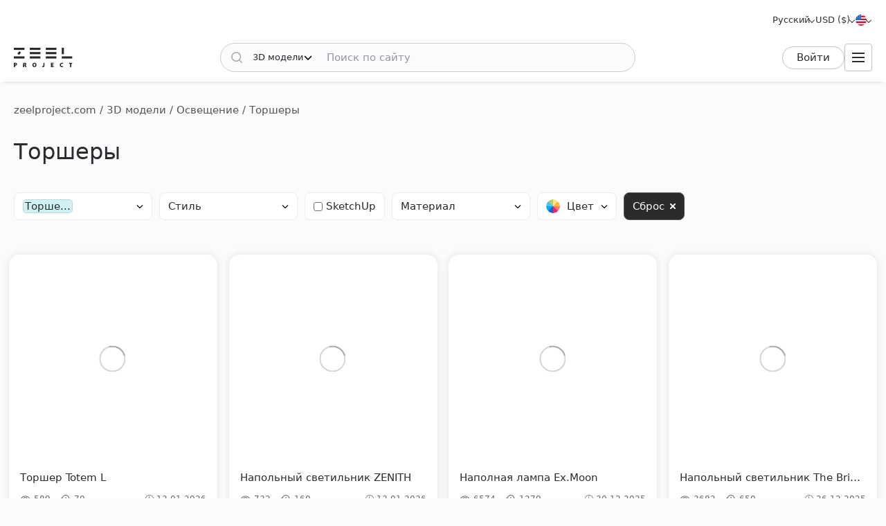

--- FILE ---
content_type: text/html; charset=utf-8
request_url: https://zeelproject.com/ru/3d-models/lighting/floor-lamp/
body_size: 17378
content:
<!DOCTYPE html>
<html class="desktop" lang="ru">
    <head>
        <meta charset="utf-8">
<title>3D модели » Освещение » Торшеры » Скачать для ваших дизайн-проектов | Zeel Project</title>
<meta name="description" content="3D модели » Освещение » Торшеры - С легкостью находите подходящие 3D-модели для своих проектов дизайна интерьера в Zeel Project. Наши скачиваемыe 3D-модели высокого качества и легко интегрируются.">
<meta name="keywords" content="3D модели » Освещение, Торшеры, Скачать, Интерьер, Экстерьер, Дизайн, Визализация">
<meta property="og:site_name" content="Скачать 3D-модели, 3D-сцены и Текстуры - Для Профессиональных Дизайнеров">
<meta property="og:type" content="article">
<meta property="og:title" content="3D модели » Освещение » Торшеры » Скачать для ваших дизайн-проектов | Zeel Project">
<meta property="og:description" content="3D модели » Освещение » Торшеры - С легкостью находите подходящие 3D-модели для своих проектов дизайна интерьера в Zeel Project. Наши скачиваемыe 3D-модели высокого качества и легко интегрируются.">
<meta property="og:image" content="https://zeelproject.com/uploads/og-images/3d-models/lighting/floor-lamp.jpg">
<meta property="og:url" content="https://zeelproject.com/ru/3d-models/lighting/floor-lamp/">

<link rel="canonical" href="https://zeelproject.com/ru/3d-models/lighting/floor-lamp/">
<link rel="alternate" hreflang="x-default" href="https://zeelproject.com/3d-models/lighting/floor-lamp/">
<link rel="alternate" hreflang="en" href="https://zeelproject.com/3d-models/lighting/floor-lamp/">
<link rel="alternate" hreflang="ru" href="https://zeelproject.com/ru/3d-models/lighting/floor-lamp/">
<link rel="alternate" hreflang="hy" href="https://zeelproject.com/hy/3d-models/lighting/floor-lamp/">
<link rel="alternate" hreflang="fr" href="https://zeelproject.com/fr/3d-models/lighting/floor-lamp/">
<link rel="alternate" hreflang="de" href="https://zeelproject.com/de/3d-models/lighting/floor-lamp/">
<link rel="alternate" hreflang="it" href="https://zeelproject.com/it/3d-models/lighting/floor-lamp/">
<link rel="alternate" hreflang="es" href="https://zeelproject.com/es/3d-models/lighting/floor-lamp/">
<link rel="alternate" hreflang="zh" href="https://zeelproject.com/zh/3d-models/lighting/floor-lamp/">

<script src="/engine/classes/min/index.php?g=general3&amp;v=fe07d"></script>
<script src="/engine/classes/min/index.php?f=engine/classes/js/jqueryui3.js,engine/classes/js/dle_js.js,engine/classes/js/lazyload.js&amp;v=fe07d32" defer></script>
        <meta name="HandheldFriendly" content="true">
        <meta name="format-detection" content="telephone=no">
        <meta name="viewport" content="width=device-width, initial-scale=1.0 maximum-scale=1.0">
        <meta name="mobile-web-app-capable" content="yes">
        <meta name="apple-mobile-web-app-status-bar-style" content="default">
        <meta name="apple-mobile-web-app-title" content="ZEEL PROJECT">
        <meta name="p:domain_verify" content="b520bc36e3ccc2fcf4f9f4ab976d6815"/>

        <link rel="shortcut icon" href="/templates/zeelproject/images/favicon.svg">
        <link rel="alternate icon" href="/templates/zeelproject/images/favicon.png">
        <link rel="mask-icon" href="/templates/zeelproject/images/favicon.svg">

        <link rel="apple-touch-icon" href="/templates/zeelproject/images/touch-icon/touch-icon-iphone.png">
        <link rel="apple-touch-icon" sizes="76x76" href="/templates/zeelproject/images/touch-icon/touch-icon-ipad.png">
        <link rel="apple-touch-icon" sizes="120x120" href="/templates/zeelproject/images/touch-icon/touch-icon-iphone-retina.png">
        <link rel="apple-touch-icon" sizes="152x152" href="/templates/zeelproject/images/touch-icon/touch-icon-ipad-retina.png">

        <link href="/templates/zeelproject/css/engine.css?v=0C3901" type="text/css" rel="stylesheet">
        <link href="/templates/zeelproject/css/styles.css?v=0C3901" type="text/css" rel="stylesheet">
        <link href="/templates/zeelproject/css/messages.css?v=0C3901" type="text/css" rel="stylesheet">
        <link href="/templates/zeelproject/css/mood-board.css?v=0C3901" type="text/css" rel="stylesheet">
        
        
        
        
        
        
        
        
        
        
        
        
        
        
        
        
        
        <link href="/templates/zeelproject/css/works.css?v=0C3901" type="text/css" rel="stylesheet">
        
        
        
        
        
        
        
        
        
        <link href="/templates/zeelproject/css/simple-lightbox.min.css?v=0C3901" type="text/css" rel="stylesheet">
        <link href="/templates/zeelproject/css/media.css?v=0C3901" type="text/css" rel="stylesheet">
        <link rel="stylesheet" href="https://cdnjs.cloudflare.com/ajax/libs/fancybox/3.5.7/jquery.fancybox.min.css">


        
        <!-- Global site tag (gtag.js) - Google Analytics -->
        <script async src="https://www.googletagmanager.com/gtag/js?id=G-VL7PBKSESE"></script>
        <script>
            window.dataLayer = window.dataLayer || [];
            function gtag(){dataLayer.push(arguments);}
            gtag('js', new Date());
            gtag('config', 'G-VL7PBKSESE');
        </script>
        
    </head>
    <body >

        <div class="page" id="cat">

            <header id="header">
                <div class="zeel main_header_top">
                    <div class="languages">
                        <span class="curentlang" data-toggle="dropdown"><span>Русский</span></span>
                        <div class="otherlangs"><a class="" onclick="changeLanguage('en', '/3d-models/lighting/floor-lamp/', 'English'); return false;" href="/3d-models/lighting/floor-lamp/" aria-label="English">English</a><a class="active" onclick="changeLanguage('ru', '/ru/3d-models/lighting/floor-lamp/', 'Русский'); return false;" href="/ru/3d-models/lighting/floor-lamp/" aria-label="Русский">Русский</a><a class="" onclick="changeLanguage('hy', '/hy/3d-models/lighting/floor-lamp/', 'Հայերեն'); return false;" href="/hy/3d-models/lighting/floor-lamp/" aria-label="Հայերեն">Հայերեն</a><a class="" onclick="changeLanguage('fr', '/fr/3d-models/lighting/floor-lamp/', 'Français'); return false;" href="/fr/3d-models/lighting/floor-lamp/" aria-label="Français">Français</a><a class="" onclick="changeLanguage('de', '/de/3d-models/lighting/floor-lamp/', 'Deutsch'); return false;" href="/de/3d-models/lighting/floor-lamp/" aria-label="Deutsch">Deutsch</a><a class="" onclick="changeLanguage('it', '/it/3d-models/lighting/floor-lamp/', 'Italiano'); return false;" href="/it/3d-models/lighting/floor-lamp/" aria-label="Italiano">Italiano</a><a class="" onclick="changeLanguage('es', '/es/3d-models/lighting/floor-lamp/', 'Español'); return false;" href="/es/3d-models/lighting/floor-lamp/" aria-label="Español">Español</a><a class="" onclick="changeLanguage('zh', '/zh/3d-models/lighting/floor-lamp/', '中文'); return false;" href="/zh/3d-models/lighting/floor-lamp/" aria-label="中文">中文</a></div>
                    </div>

                    <div class="currencies">
                        <span class="curentcurrency" data-toggle="dropdown"><span>USD ($)</span></span>
                        <div class="othercurrencies"><span onclick="changeCurrency('USD', 'USD ($)'); return false;" aria-label="USD ($)">Dollar $</span><span onclick="changeCurrency('EUR', 'EUR (€)'); return false;" aria-label="EUR (€)">Euro €</span><span onclick="changeCurrency('GBP', 'GBP (£)'); return false;" aria-label="GBP (£)">Pound £</span><span onclick="changeCurrency('INR', 'INR (₹)'); return false;" aria-label="INR (₹)">Rupee ₹</span><span onclick="changeCurrency('RUB', 'RUB (₽)'); return false;" aria-label="RUB (₽)">Ruble ₽</span></div>
                    </div>

                    <div class="countries">
                        <span class="curentcountry" data-toggle="dropdown" onclick="changeCountry('openpopup'); return false;">
                            <img src="/uploads/flags/us.svg" alt="США" title="США">
                        </span>
                    </div>
                </div>
                
                <div class="zeel main_header">

                    <a class="logo" href="/ru/">
                        <img src="/templates/zeelproject/images/logo/logo.svg?v=3" alt="Zeel Project" title="Zeel Project">
                    </a>

                    <form class="zeel_search" method="get" action="/ru/">
                        <div class="in">
                            <input type="hidden" name="do" value="search">
                            <button class="search_button" type="submit"><img height="16" width="16" src="/templates/zeelproject/images/icons/search-black.svg?v=1" alt="Поиск по сайту"></button>
                            <input type="hidden" value="1" name="search_type">
                            <div class="dropdown search_select">
                                <div class="search_type" data-toggle="dropdown">
                                    <span class="search_selected_item" data-value="1">3D модели</span>
                                    <div class="search_items_arrow search-rotate"></div>
                                </div>
                                <div class="search_items_menu">
                                    <span class="search_opt" onclick="$('input[name=search_type]').val(1); $('.zeel_search').submit(); return false;">3D модели</span>
                                    <span class="search_opt" onclick="$('input[name=search_type]').val(2); $('.zeel_search').submit(); return false;">3D сцены</span>
                                    <span class="search_opt" onclick="$('input[name=search_type]').val(3); $('.zeel_search').submit(); return false;">Текстуры</span>
                                </div>
                            </div>
                            <input class="search_input" value="" name="story" type="text" aria-label="Поиск по сайту" placeholder="Поиск по сайту">
                        </div>
                    </form>

                    <div id="login">
                        


<a class="sign_in" href="https://accounts.zeelproject.com/ru/?do=authorization&followup=https%3A%2F%2Fzeelproject.com%2Fru%2F3d-models%2Flighting%2Ffloor-lamp%2F&fromip=MTguMjIyLjEwNy41Nw==">Войти</a>



                    </div>

                    <span class="toggle_menu"><i class="to_1"></i><i class="to_2"></i><i class="to_3"></i></span>
                </div>

                <div class="zeel menu">
                    <div class="toggle_menu_close"></div>
                    <ul class="reset">
                        <li class="drop_menu models">
                            <a class="models active" href="/ru/3d-models/"><span>3D модели</span></a>
                            <ul class="reset cats">
                                <li class="mname">3D модели</li>
                                <li><a href="/ru/3d-models/furniture/">Мебель</a>
	<ul class="reset cats"><li class="mname">Мебель</li><li><a href="/ru/3d-models/furniture/wardrobe-and-display-cabinets/">Шкафы</a>
	
	</li><li><a href="/ru/3d-models/furniture/sofa/">Диваны</a>
	
	</li><li><a href="/ru/3d-models/furniture/table/">Столы</a>
	
	</li><li><a href="/ru/3d-models/furniture/chair/">Стулья</a>
	
	</li><li><a href="/ru/3d-models/furniture/bar-stool/">Барные стулья</a>
	
	</li><li><a href="/ru/3d-models/furniture/bed/">Кровати</a>
	
	</li><li><a href="/ru/3d-models/furniture/desks/">Письменные столы</a>
	
	</li><li><a href="/ru/3d-models/furniture/office-furniture/">Офисная мебель</a>
	
	</li><li><a href="/ru/3d-models/furniture/arm-chair/">Кресла</a>
	
	</li><li><a href="/ru/3d-models/furniture/other-soft-seating/">Другая мебель</a>
	
	</li><li><a href="/ru/3d-models/furniture/table-and-chair/">Стол + стулья</a>
	
	</li><li><a href="/ru/3d-models/furniture/shelves/">Полки</a>
	
	</li><li><a href="/ru/3d-models/furniture/sideboard-and-chest-of-drawer/">Тумбы и комоды</a>
	
	</li><li><a href="/ru/3d-models/furniture/other/">Другое</a>
	
	</li></ul>
	</li><li><a href="/ru/3d-models/decoration/">Декор</a>
	<ul class="reset cats"><li class="mname">Декор</li><li><a href="/ru/3d-models/decoration/decorative-plaster/">Лепнина</a>
	
	</li><li><a href="/ru/3d-models/decoration/skirting-board/">Плинтус</a>
	
	</li><li><a href="/ru/3d-models/decoration/3d-panel/">3D панель</a>
	
	</li><li><a href="/ru/3d-models/decoration/bas-relief/">Барельеф</a>
	
	</li><li><a href="/ru/3d-models/decoration/plant/">Растения</a>
	
	</li><li><a href="/ru/3d-models/decoration/curtain/">Шторы</a>
	
	</li><li><a href="/ru/3d-models/decoration/mirror/">Зеркала</a>
	
	</li><li><a href="/ru/3d-models/decoration/pictures/">Картинки</a>
	
	</li><li><a href="/ru/3d-models/decoration/vase/">Вазы</a>
	
	</li><li><a href="/ru/3d-models/decoration/books/">Книги</a>
	
	</li><li><a href="/ru/3d-models/decoration/pillows/">Подушки</a>
	
	</li><li><a href="/ru/3d-models/decoration/carpets/">Ковры</a>
	
	</li><li><a href="/ru/3d-models/decoration/decorative-set/">Декоративный набор</a>
	
	</li><li><a href="/ru/3d-models/decoration/sculpture/">Скульптуры</a>
	
	</li><li><a href="/ru/3d-models/decoration/clothes-and-shoes/">Одежда и обувь</a>
	
	</li><li><a href="/ru/3d-models/decoration/other-decorative-objects/">Другие предметы</a>
	
	</li></ul>
	</li><li><a href="/ru/3d-models/child-room/">Детская</a>
	<ul class="reset cats"><li class="mname">Детская</li><li><a href="/ru/3d-models/child-room/full-furniture-set/">Детские</a>
	
	</li><li><a href="/ru/3d-models/child-room/childrens-beds/">Кровати</a>
	
	</li><li><a href="/ru/3d-models/child-room/sofas/">Диваны</a>
	
	</li><li><a href="/ru/3d-models/child-room/childrens-table-and-chairs/">Столы и стулья</a>
	
	</li><li><a href="/ru/3d-models/child-room/childrens-wardrobes/">Шкафы</a>
	
	</li><li><a href="/ru/3d-models/child-room/toy/">Игрушки</a>
	
	</li><li><a href="/ru/3d-models/child-room/other-items/">Другие предметы</a>
	
	</li></ul>
	</li><li><a href="/ru/3d-models/technology/">Техника</a>
	<ul class="reset cats"><li class="mname">Техника</li><li><a href="/ru/3d-models/technology/pc-and-other-electrics/">Компьютеры, электроника</a>
	
	</li><li><a href="/ru/3d-models/technology/household-appliance/">Бытовая техника</a>
	
	</li><li><a href="/ru/3d-models/technology/tv/">Телевизоры</a>
	
	</li><li><a href="/ru/3d-models/technology/phones/">Телефоны</a>
	
	</li><li><a href="/ru/3d-models/technology/audio-tech/">Аудиотехника</a>
	
	</li><li><a href="/ru/3d-models/technology/sockets-switches-plugs/">Розетки, Выключатели, Штепсели</a>
	
	</li><li><a href="/ru/3d-models/technology/miscellaneous/">Разное</a>
	
	</li></ul>
	</li><li><a href="/ru/3d-models/bathroom/">Санузел</a>
	<ul class="reset cats"><li class="mname">Санузел</li><li><a href="/ru/3d-models/bathroom/wash-basin/">Умывальники</a>
	
	</li><li><a href="/ru/3d-models/bathroom/toilet-and-bidet/">Унитаз и Биде</a>
	
	</li><li><a href="/ru/3d-models/bathroom/bathtub/">Ванна</a>
	
	</li><li><a href="/ru/3d-models/bathroom/shower/">Душевая кабина</a>
	
	</li><li><a href="/ru/3d-models/bathroom/bathroom-furniture/">Мебель для ванной</a>
	
	</li><li><a href="/ru/3d-models/bathroom/faucet/">Смеситель для ванной комнаты</a>
	
	</li><li><a href="/ru/3d-models/bathroom/towel-rail/">Полотенцесушитель</a>
	
	</li><li><a href="/ru/3d-models/bathroom/bathroom-accessories/">Декор для санузла</a>
	
	</li></ul>
	</li><li><a href="/ru/3d-models/lighting/">Освещение</a>
	<ul class="reset cats"><li class="mname">Освещение</li><li><a href="/ru/3d-models/lighting/ceiling-light/">Люстры</a>
	
	</li><li><a href="/ru/3d-models/lighting/wall-light/">Бра</a>
	
	</li><li><a href="/ru/3d-models/lighting/floor-lamp/">Торшеры</a>
	
	</li><li><a href="/ru/3d-models/lighting/table-lamp/">Настольные светильники</a>
	
	</li><li><a href="/ru/3d-models/lighting/spot-light/">Встроенные светильники</a>
	
	</li><li><a href="/ru/3d-models/lighting/technical-lighting/">Техническое освещение</a>
	
	</li></ul>
	</li><li><a href="/ru/3d-models/kitchen/">Кухня</a>
	<ul class="reset cats"><li class="mname">Кухня</li><li><a href="/ru/3d-models/kitchen/kitchen-room/">Кухни</a>
	
	</li><li><a href="/ru/3d-models/kitchen/tableware/">Посуда</a>
	
	</li><li><a href="/ru/3d-models/kitchen/kitchen-appliance/">Техника</a>
	
	</li><li><a href="/ru/3d-models/kitchen/sink/">Мойка</a>
	
	</li><li><a href="/ru/3d-models/kitchen/fauset/">Смеситель для кухни</a>
	
	</li><li><a href="/ru/3d-models/kitchen/food-and-drinks/">Еда и напитки</a>
	
	</li><li><a href="/ru/3d-models/kitchen/other-kitchen-accessories/">Мелочь для кухни</a>
	
	</li></ul>
	</li><li><a href="/ru/3d-models/other-models/">Другие 3D модели</a>
	<ul class="reset cats"><li class="mname">Другие 3D модели</li><li><a href="/ru/3d-models/other-models/windows/">Окна</a>
	
	</li><li><a href="/ru/3d-models/other-models/doors/">Двери</a>
	
	</li><li><a href="/ru/3d-models/other-models/door-and-other-handles/">Ручки (дверные и другие)</a>
	
	</li><li><a href="/ru/3d-models/other-models/fireplace/">Камин</a>
	
	</li><li><a href="/ru/3d-models/other-models/radiator/">Радиатор</a>
	
	</li><li><a href="/ru/3d-models/other-models/shop/">Магазин</a>
	
	</li><li><a href="/ru/3d-models/other-models/transport/">Транспорт</a>
	
	</li><li><a href="/ru/3d-models/other-models/sports/">Спорт</a>
	
	</li><li><a href="/ru/3d-models/other-models/staircase/">Лестницы</a>
	
	</li><li><a href="/ru/3d-models/other-models/musical-instrument/">Музыкальные инструменты</a>
	
	</li><li><a href="/ru/3d-models/other-models/beauty-salon/">Салон красоты</a>
	
	</li><li><a href="/ru/3d-models/other-models/weaponry/">Оружие</a>
	
	</li><li><a href="/ru/3d-models/other-models/restaurant/">Ресторан</a>
	
	</li><li><a href="/ru/3d-models/other-models/creature/">Живые существа</a>
	
	</li><li><a href="/ru/3d-models/other-models/billiards/">Бильярд</a>
	
	</li><li><a href="/ru/3d-models/other-models/miscellaneou/">Разное</a>
	
	</li></ul>
	</li><li><a href="/ru/3d-models/exterior-models/">Экстерьер</a>
	<ul class="reset cats"><li class="mname">Экстерьер</li><li><a href="/ru/3d-models/exterior-models/outdoor-furniture/">Уличная мебель</a>
	
	</li><li><a href="/ru/3d-models/exterior-models/street-lighting/">Уличное освещение</a>
	
	</li><li><a href="/ru/3d-models/exterior-models/exterior-miscellaneous/">Разное</a>
	
	</li></ul>
	</li>
                            </ul>
                        </li>
                        <li class="drop_menu scenas">
                            <a class="models " href="/ru/scenes/"><span>3D сцены</span></a>
                            <ul class="reset cats">
                                <li class="mname">3D сцены</li>
                                <li><a href="/ru/scenes/interior/">Интерьер</a>
	<ul class="reset cats"><li class="mname">Интерьер</li><li><a href="/ru/scenes/interior/residential-spaces/">Жилые помещения</a>
	
	</li><li><a href="/ru/scenes/interior/office-spaces/">Офисные помещения</a>
	
	</li><li><a href="/ru/scenes/interior/commercial-spaces/">Коммерческие помещения</a>
	
	</li></ul>
	</li><li><a href="/ru/scenes/exterior/">Экстерьер</a>
	<ul class="reset cats"><li class="mname">Экстерьер</li><li><a href="/ru/scenes/exterior/private-houses/">Частные дома</a>
	
	</li><li><a href="/ru/scenes/exterior/commercial-buildings/">Коммерческие здания</a>
	
	</li><li><a href="/ru/scenes/exterior/architectural-structures/">Архитектурные конструкции</a>
	
	</li></ul>
	</li>
                            </ul>
                        </li>
                        <li><a class="brands " href="/ru/sets/"><span>3D Наборы</span></a></li>
                        <li class="drop_menu textures">
                            <a class="textures " href="/ru/textures/"><span>Текстуры</span></a>
                            <ul class="reset cats">
                                <li class="mname">Текстуры</li>
                                <li>
                                    <a href="/ru/textures/">Текстуры</a>
                                    <ul class="reset cats">
                                        <li><a href="/ru/textures/brick/">Кирпич</a>
	
	</li><li><a href="/ru/textures/fabric/">Ткань</a>
	
	</li><li><a href="/ru/textures/floor-coverings/">Напольные покрытия</a>
	
	</li><li><a href="/ru/textures/leather/">Кожа</a>
	
	</li><li><a href="/ru/textures/metal/">Металл</a>
	
	</li><li><a href="/ru/textures/other-textures/">Разное</a>
	
	</li><li><a href="/ru/textures/natural-materials/">Органика</a>
	
	</li><li><a href="/ru/textures/stone/">Камень</a>
	
	</li><li><a href="/ru/textures/tile/">Кафель, Плитка</a>
	
	</li><li><a href="/ru/textures/wall-covering/">Стены, обои</a>
	
	</li>
                                    </ul>
                                </li>
                            </ul>
                        </li>
                        <li><a class="brands " href="/ru/brands/"><span>Бренды</span></a></li>
                        <li><a class="artists " href="/ru/artists/"><span>Артисты</span></a></li>
                        <li><a class="people " href="/ru/users/"><span>Люди</span></a></li>
                        <li><a class="works " href="/ru/works/"><span>Работы</span></a></li>
                        <li><a class="pricing " href="/ru/pricing/tariff-plans/"><span>Цены</span></a></li>
                    </ul>
                </div>
                
                <div class="toggle_menu_backdrop"></div>
            </header>
            <div class="header_menu_overlay"></div>

            

            
            <div id="content" class="">

                
                    <div class="zeel"><div class="speedbar"><div class="over"><span itemscope itemtype="https://schema.org/BreadcrumbList"><span itemprop="itemListElement" itemscope itemtype="https://schema.org/ListItem"><meta itemprop="position" content="1"><a href="https://zeelproject.com/ru/" itemprop="item"><span itemprop="name">zeelproject.com</span></a></span> / <span itemprop="itemListElement" itemscope itemtype="https://schema.org/ListItem"><meta itemprop="position" content="2"><a href="https://zeelproject.com/ru/3d-models/" itemprop="item"><span itemprop="name">3D модели</span></a></span> / <span itemprop="itemListElement" itemscope itemtype="https://schema.org/ListItem"><meta itemprop="position" content="3"><a href="https://zeelproject.com/ru/3d-models/lighting/" itemprop="item"><span itemprop="name">Освещение</span></a></span> / Торшеры</span></div></div></div>
                
                
                
                	
                

                

                
                <div class="zeel ">
                    <h1>Торшеры</h1>
                    
                </div>
                
                

                
                <div class="zeel"><div class="filter 3d-models">
    <form id="filter_form" method="POST" action="#">

        <div class="filter_form">
            <div class="item item_1">
                <ul>
                    <li class="dropdown category">
                        <span class="filter_btn" data-toggle="dropdown">
                            <div style="display: flex; align-items: center;"><span class="category_del nohide" onclick="delcatFilter(603, 'categories')">Торше...<div class="del_hov nohide"><span class="nohide" style="padding: 0 2px;">Удалить</span></div><span></span></span></div>
                            <span class="chevron"></span></span>
                        <div class="categories nohide">
                            <ul>
                                <li class="prnt_cat">Мебель</li><li><ul><li><label><input type="checkbox" name="from_cat[]" value="101"  onchange="refrasheFilter();"><span class="chekblock"></span>Шкафы</label></li><li><label><input type="checkbox" name="from_cat[]" value="102"  onchange="refrasheFilter();"><span class="chekblock"></span>Диваны</label></li><li><label><input type="checkbox" name="from_cat[]" value="103"  onchange="refrasheFilter();"><span class="chekblock"></span>Столы</label></li><li><label><input type="checkbox" name="from_cat[]" value="104"  onchange="refrasheFilter();"><span class="chekblock"></span>Стулья</label></li><li><label><input type="checkbox" name="from_cat[]" value="114"  onchange="refrasheFilter();"><span class="chekblock"></span>Барные стулья</label></li><li><label><input type="checkbox" name="from_cat[]" value="106"  onchange="refrasheFilter();"><span class="chekblock"></span>Кровати</label></li><li><label><input type="checkbox" name="from_cat[]" value="113"  onchange="refrasheFilter();"><span class="chekblock"></span>Письменные столы</label></li><li><label><input type="checkbox" name="from_cat[]" value="108"  onchange="refrasheFilter();"><span class="chekblock"></span>Офисная мебель</label></li><li><label><input type="checkbox" name="from_cat[]" value="109"  onchange="refrasheFilter();"><span class="chekblock"></span>Кресла</label></li><li><label><input type="checkbox" name="from_cat[]" value="110"  onchange="refrasheFilter();"><span class="chekblock"></span>Другая мебель</label></li><li><label><input type="checkbox" name="from_cat[]" value="111"  onchange="refrasheFilter();"><span class="chekblock"></span>Стол + стулья</label></li><li><label><input type="checkbox" name="from_cat[]" value="112"  onchange="refrasheFilter();"><span class="chekblock"></span>Полки</label></li><li><label><input type="checkbox" name="from_cat[]" value="107"  onchange="refrasheFilter();"><span class="chekblock"></span>Тумбы и комоды</label></li><li><label><input type="checkbox" name="from_cat[]" value="105"  onchange="refrasheFilter();"><span class="chekblock"></span>Другое</label></li></ul></li><li class="prnt_cat">Декор</li><li><ul><li><label><input type="checkbox" name="from_cat[]" value="501"  onchange="refrasheFilter();"><span class="chekblock"></span>Лепнина</label></li><li><label><input type="checkbox" name="from_cat[]" value="516"  onchange="refrasheFilter();"><span class="chekblock"></span>Плинтус</label></li><li><label><input type="checkbox" name="from_cat[]" value="502"  onchange="refrasheFilter();"><span class="chekblock"></span>3D панель</label></li><li><label><input type="checkbox" name="from_cat[]" value="515"  onchange="refrasheFilter();"><span class="chekblock"></span>Барельеф</label></li><li><label><input type="checkbox" name="from_cat[]" value="503"  onchange="refrasheFilter();"><span class="chekblock"></span>Растения</label></li><li><label><input type="checkbox" name="from_cat[]" value="504"  onchange="refrasheFilter();"><span class="chekblock"></span>Шторы</label></li><li><label><input type="checkbox" name="from_cat[]" value="505"  onchange="refrasheFilter();"><span class="chekblock"></span>Зеркала</label></li><li><label><input type="checkbox" name="from_cat[]" value="506"  onchange="refrasheFilter();"><span class="chekblock"></span>Картинки</label></li><li><label><input type="checkbox" name="from_cat[]" value="507"  onchange="refrasheFilter();"><span class="chekblock"></span>Вазы</label></li><li><label><input type="checkbox" name="from_cat[]" value="508"  onchange="refrasheFilter();"><span class="chekblock"></span>Книги</label></li><li><label><input type="checkbox" name="from_cat[]" value="509"  onchange="refrasheFilter();"><span class="chekblock"></span>Подушки</label></li><li><label><input type="checkbox" name="from_cat[]" value="510"  onchange="refrasheFilter();"><span class="chekblock"></span>Ковры</label></li><li><label><input type="checkbox" name="from_cat[]" value="511"  onchange="refrasheFilter();"><span class="chekblock"></span>Декоративный набор</label></li><li><label><input type="checkbox" name="from_cat[]" value="512"  onchange="refrasheFilter();"><span class="chekblock"></span>Скульптуры</label></li><li><label><input type="checkbox" name="from_cat[]" value="513"  onchange="refrasheFilter();"><span class="chekblock"></span>Одежда и обувь</label></li><li><label><input type="checkbox" name="from_cat[]" value="514"  onchange="refrasheFilter();"><span class="chekblock"></span>Другие предметы</label></li></ul></li><li class="prnt_cat">Детская</li><li><ul><li><label><input type="checkbox" name="from_cat[]" value="301"  onchange="refrasheFilter();"><span class="chekblock"></span>Детские</label></li><li><label><input type="checkbox" name="from_cat[]" value="302"  onchange="refrasheFilter();"><span class="chekblock"></span>Кровати</label></li><li><label><input type="checkbox" name="from_cat[]" value="307"  onchange="refrasheFilter();"><span class="chekblock"></span>Диваны</label></li><li><label><input type="checkbox" name="from_cat[]" value="303"  onchange="refrasheFilter();"><span class="chekblock"></span>Столы и стулья</label></li><li><label><input type="checkbox" name="from_cat[]" value="304"  onchange="refrasheFilter();"><span class="chekblock"></span>Шкафы</label></li><li><label><input type="checkbox" name="from_cat[]" value="305"  onchange="refrasheFilter();"><span class="chekblock"></span>Игрушки</label></li><li><label><input type="checkbox" name="from_cat[]" value="306"  onchange="refrasheFilter();"><span class="chekblock"></span>Другие предметы</label></li></ul></li><li class="prnt_cat">Техника</li><li><ul><li><label><input type="checkbox" name="from_cat[]" value="701"  onchange="refrasheFilter();"><span class="chekblock"></span>Компьютеры, электроника</label></li><li><label><input type="checkbox" name="from_cat[]" value="702"  onchange="refrasheFilter();"><span class="chekblock"></span>Бытовая техника</label></li><li><label><input type="checkbox" name="from_cat[]" value="703"  onchange="refrasheFilter();"><span class="chekblock"></span>Телевизоры</label></li><li><label><input type="checkbox" name="from_cat[]" value="704"  onchange="refrasheFilter();"><span class="chekblock"></span>Телефоны</label></li><li><label><input type="checkbox" name="from_cat[]" value="705"  onchange="refrasheFilter();"><span class="chekblock"></span>Аудиотехника</label></li><li><label><input type="checkbox" name="from_cat[]" value="707"  onchange="refrasheFilter();"><span class="chekblock"></span>Розетки, Выключатели, Штепсели</label></li><li><label><input type="checkbox" name="from_cat[]" value="706"  onchange="refrasheFilter();"><span class="chekblock"></span>Разное</label></li></ul></li><li class="prnt_cat">Санузел</li><li><ul><li><label><input type="checkbox" name="from_cat[]" value="201"  onchange="refrasheFilter();"><span class="chekblock"></span>Умывальники</label></li><li><label><input type="checkbox" name="from_cat[]" value="202"  onchange="refrasheFilter();"><span class="chekblock"></span>Унитаз и Биде</label></li><li><label><input type="checkbox" name="from_cat[]" value="203"  onchange="refrasheFilter();"><span class="chekblock"></span>Ванна</label></li><li><label><input type="checkbox" name="from_cat[]" value="204"  onchange="refrasheFilter();"><span class="chekblock"></span>Душевая кабина</label></li><li><label><input type="checkbox" name="from_cat[]" value="205"  onchange="refrasheFilter();"><span class="chekblock"></span>Мебель для ванной</label></li><li><label><input type="checkbox" name="from_cat[]" value="206"  onchange="refrasheFilter();"><span class="chekblock"></span>Смеситель для ванной комнаты</label></li><li><label><input type="checkbox" name="from_cat[]" value="207"  onchange="refrasheFilter();"><span class="chekblock"></span>Полотенцесушитель</label></li><li><label><input type="checkbox" name="from_cat[]" value="208"  onchange="refrasheFilter();"><span class="chekblock"></span>Декор для санузла</label></li></ul></li><li class="prnt_cat">Освещение</li><li><ul><li><label><input type="checkbox" name="from_cat[]" value="601"  onchange="refrasheFilter();"><span class="chekblock"></span>Люстры</label></li><li><label><input type="checkbox" name="from_cat[]" value="602"  onchange="refrasheFilter();"><span class="chekblock"></span>Бра</label></li><li><label><input type="checkbox" name="from_cat[]" value="603" checked onchange="refrasheFilter();"><span class="chekblock"></span>Торшеры</label></li><li><label><input type="checkbox" name="from_cat[]" value="604"  onchange="refrasheFilter();"><span class="chekblock"></span>Настольные светильники</label></li><li><label><input type="checkbox" name="from_cat[]" value="605"  onchange="refrasheFilter();"><span class="chekblock"></span>Встроенные светильники</label></li><li><label><input type="checkbox" name="from_cat[]" value="607"  onchange="refrasheFilter();"><span class="chekblock"></span>Техническое освещение</label></li></ul></li><li class="prnt_cat">Кухня</li><li><ul><li><label><input type="checkbox" name="from_cat[]" value="401"  onchange="refrasheFilter();"><span class="chekblock"></span>Кухни</label></li><li><label><input type="checkbox" name="from_cat[]" value="402"  onchange="refrasheFilter();"><span class="chekblock"></span>Посуда</label></li><li><label><input type="checkbox" name="from_cat[]" value="403"  onchange="refrasheFilter();"><span class="chekblock"></span>Техника</label></li><li><label><input type="checkbox" name="from_cat[]" value="404"  onchange="refrasheFilter();"><span class="chekblock"></span>Мойка</label></li><li><label><input type="checkbox" name="from_cat[]" value="405"  onchange="refrasheFilter();"><span class="chekblock"></span>Смеситель для кухни</label></li><li><label><input type="checkbox" name="from_cat[]" value="406"  onchange="refrasheFilter();"><span class="chekblock"></span>Еда и напитки</label></li><li><label><input type="checkbox" name="from_cat[]" value="407"  onchange="refrasheFilter();"><span class="chekblock"></span>Мелочь для кухни</label></li></ul></li><li class="prnt_cat">Другие 3D модели</li><li><ul><li><label><input type="checkbox" name="from_cat[]" value="801"  onchange="refrasheFilter();"><span class="chekblock"></span>Окна</label></li><li><label><input type="checkbox" name="from_cat[]" value="802"  onchange="refrasheFilter();"><span class="chekblock"></span>Двери</label></li><li><label><input type="checkbox" name="from_cat[]" value="816"  onchange="refrasheFilter();"><span class="chekblock"></span>Ручки (дверные и другие)</label></li><li><label><input type="checkbox" name="from_cat[]" value="803"  onchange="refrasheFilter();"><span class="chekblock"></span>Камин</label></li><li><label><input type="checkbox" name="from_cat[]" value="804"  onchange="refrasheFilter();"><span class="chekblock"></span>Радиатор</label></li><li><label><input type="checkbox" name="from_cat[]" value="805"  onchange="refrasheFilter();"><span class="chekblock"></span>Магазин</label></li><li><label><input type="checkbox" name="from_cat[]" value="806"  onchange="refrasheFilter();"><span class="chekblock"></span>Транспорт</label></li><li><label><input type="checkbox" name="from_cat[]" value="807"  onchange="refrasheFilter();"><span class="chekblock"></span>Спорт</label></li><li><label><input type="checkbox" name="from_cat[]" value="808"  onchange="refrasheFilter();"><span class="chekblock"></span>Лестницы</label></li><li><label><input type="checkbox" name="from_cat[]" value="809"  onchange="refrasheFilter();"><span class="chekblock"></span>Музыкальные инструменты</label></li><li><label><input type="checkbox" name="from_cat[]" value="810"  onchange="refrasheFilter();"><span class="chekblock"></span>Салон красоты</label></li><li><label><input type="checkbox" name="from_cat[]" value="811"  onchange="refrasheFilter();"><span class="chekblock"></span>Оружие</label></li><li><label><input type="checkbox" name="from_cat[]" value="812"  onchange="refrasheFilter();"><span class="chekblock"></span>Ресторан</label></li><li><label><input type="checkbox" name="from_cat[]" value="813"  onchange="refrasheFilter();"><span class="chekblock"></span>Живые существа</label></li><li><label><input type="checkbox" name="from_cat[]" value="814"  onchange="refrasheFilter();"><span class="chekblock"></span>Бильярд</label></li><li><label><input type="checkbox" name="from_cat[]" value="815"  onchange="refrasheFilter();"><span class="chekblock"></span>Разное</label></li></ul></li><li class="prnt_cat">Экстерьер</li><li><ul><li><label><input type="checkbox" name="from_cat[]" value="851"  onchange="refrasheFilter();"><span class="chekblock"></span>Уличная мебель</label></li><li><label><input type="checkbox" name="from_cat[]" value="606"  onchange="refrasheFilter();"><span class="chekblock"></span>Уличное освещение</label></li><li><label><input type="checkbox" name="from_cat[]" value="852"  onchange="refrasheFilter();"><span class="chekblock"></span>Разное</label></li></ul></li><li class="prnt_cat"></li><li><ul><li><label><input type="checkbox" name="from_cat[]" value="2000"  onchange="refrasheFilter();"><span class="chekblock"></span>3D Наборы</label></li></ul></li>
                            </ul>
                            <!--span class="filter_btn black categories_apply" onclick="refrasheFilter();">Применить</span-->
                        </div>
                    </li>
                    <li class="dropdown style">
                        <span class="filter_btn" data-toggle="dropdown">
                            <div style="display: flex; align-items: center;">Стиль</div>
                            <span class="chevron"></span>
                        </span>
                        <div class="styles nohide">
                            <ul>
                                <li onclick="refrasheFilter()"><label for="classic"><input type="checkbox" id="classic" name="style[]" value="classic" ><span class="chekblock"></span>Классический</label></li><li onclick="refrasheFilter()"><label for="modern"><input type="checkbox" id="modern" name="style[]" value="modern" ><span class="chekblock"></span>Современный</label></li><li onclick="refrasheFilter()"><label for="ethnic"><input type="checkbox" id="ethnic" name="style[]" value="ethnic" ><span class="chekblock"></span>Этнический</label></li>
                            </ul>
                        </div>
                    </li>
                    
                    
                    
                    
                    

                    <li class="opened sketchup">
                        <ul>
                            <li><label style="" class="filter_btn"><input type="checkbox" name="sketchup[]" value="1"  onchange="refrasheFilter();"><span class="chekblock"></span>SketchUp<span></span></label></li>
                        </ul>
                    </li>

                    <li class="dropdown material">
                        <span class="filter_btn" data-toggle="dropdown">
                            <div style="display: flex; align-items: center;">Материал</div>
                            <span class="chevron"></span>
                        </span>
                        <div class="materials nohide">
                            <ul>
                                <li onclick="refrasheFilter();"><label for="concrete"><input type="checkbox" id="concrete" name="material[]" value="concrete" ><span class="chekblock"></span>Бетон</label></li><li onclick="refrasheFilter();"><label for="paper"><input type="checkbox" id="paper" name="material[]" value="paper" ><span class="chekblock"></span>Бумага</label></li><li onclick="refrasheFilter();"><label for="gypsum"><input type="checkbox" id="gypsum" name="material[]" value="gypsum" ><span class="chekblock"></span>Гипс</label></li><li onclick="refrasheFilter();"><label for="wood"><input type="checkbox" id="wood" name="material[]" value="wood" ><span class="chekblock"></span>Дерево</label></li><li onclick="refrasheFilter();"><label for="liquid"><input type="checkbox" id="liquid" name="material[]" value="liquid" ><span class="chekblock"></span>Жидкость</label></li><li onclick="refrasheFilter();"><label for="stone"><input type="checkbox" id="stone" name="material[]" value="stone" ><span class="chekblock"></span>Камень</label></li><li onclick="refrasheFilter();"><label for="ceramics"><input type="checkbox" id="ceramics" name="material[]" value="ceramics" ><span class="chekblock"></span>Керамика</label></li><li onclick="refrasheFilter();"><label for="brick"><input type="checkbox" id="brick" name="material[]" value="brick" ><span class="chekblock"></span>Кирпич</label></li><li onclick="refrasheFilter();"><label for="leather"><input type="checkbox" id="leather" name="material[]" value="leather" ><span class="chekblock"></span>Кожа</label></li><li onclick="refrasheFilter();"><label for="metal"><input type="checkbox" id="metal" name="material[]" value="metal" ><span class="chekblock"></span>Металл</label></li><li onclick="refrasheFilter();"><label for="organics"><input type="checkbox" id="organics" name="material[]" value="organics" ><span class="chekblock"></span>Органика</label></li><li onclick="refrasheFilter();"><label for="plastic"><input type="checkbox" id="plastic" name="material[]" value="plastic" ><span class="chekblock"></span>Пластик</label></li><li onclick="refrasheFilter();"><label for="rattan"><input type="checkbox" id="rattan" name="material[]" value="rattan" ><span class="chekblock"></span>Ротанг</label></li><li onclick="refrasheFilter();"><label for="glass"><input type="checkbox" id="glass" name="material[]" value="glass" ><span class="chekblock"></span>Стекло</label></li><li onclick="refrasheFilter();"><label for="fabric"><input type="checkbox" id="fabric" name="material[]" value="fabric" ><span class="chekblock"></span>Ткань</label></li><li onclick="refrasheFilter();"><label for="fur"><input type="checkbox" id="fur" name="material[]" value="fur" ><span class="chekblock"></span>Шерсть</label></li>
                            </ul>
                        </div>
                    </li>

                    <li class="dropdown color">
                        <span class="filter_btn" data-toggle="dropdown"><span id="chosed_color"
                                                                              class="color_0"></span> Цвет <span
                                    class="chevron"></span></span>
                        <ul class="color">
                            <li class="colorset">
                                <input type="radio" id="color_1" name="color" value="1"  onchange="changeColor(this.value);"><label for="color_1" class="color_1"></label><input type="radio" id="color_2" name="color" value="2"  onchange="changeColor(this.value);"><label for="color_2" class="color_2"></label><input type="radio" id="color_3" name="color" value="3"  onchange="changeColor(this.value);"><label for="color_3" class="color_3"></label><input type="radio" id="color_4" name="color" value="4"  onchange="changeColor(this.value);"><label for="color_4" class="color_4"></label><input type="radio" id="color_5" name="color" value="5"  onchange="changeColor(this.value);"><label for="color_5" class="color_5"></label><input type="radio" id="color_6" name="color" value="6"  onchange="changeColor(this.value);"><label for="color_6" class="color_6"></label><input type="radio" id="color_7" name="color" value="7"  onchange="changeColor(this.value);"><label for="color_7" class="color_7"></label><input type="radio" id="color_8" name="color" value="8"  onchange="changeColor(this.value);"><label for="color_8" class="color_8"></label><input type="radio" id="color_9" name="color" value="9"  onchange="changeColor(this.value);"><label for="color_9" class="color_9"></label><input type="radio" id="color_10" name="color" value="10"  onchange="changeColor(this.value);"><label for="color_10" class="color_10"></label><input type="radio" id="color_11" name="color" value="11"  onchange="changeColor(this.value);"><label for="color_11" class="color_11"></label><input type="radio" id="color_12" name="color" value="12"  onchange="changeColor(this.value);"><label for="color_12" class="color_12"></label><input type="radio" id="color_13" name="color" value="13"  onchange="changeColor(this.value);"><label for="color_13" class="color_13"></label><input type="radio" id="color_14" name="color" value="14"  onchange="changeColor(this.value);"><label for="color_14" class="color_14"></label><input type="radio" id="color_15" name="color" value="15"  onchange="changeColor(this.value);"><label for="color_15" class="color_15"></label><input type="radio" id="color_16" name="color" value="16"  onchange="changeColor(this.value);"><label for="color_16" class="color_16"></label>
                            </li>
                            <span class="filter_btn black color_reset"
                                  onclick="$('.colorset input').val(''); changeColor(0);">Сброс <span></span></span>
                        </ul>
                    </li>
                </ul>
            </div>

            <div class="item item_2">
                <!--span class="filter_btn black submit" onclick="refrasheFilter();">Найти</span-->

                <input type="hidden" name="submit_filter" value="1">
                <a class="filter_btn black clear" href="/ru/3d-models/">Сброс <span class="clr"></span></a>
            </div>
            
        </div>

        <ul class="selected_list">
            
        </ul>
    </form>
</div>

</div>
                

                
                <div class="zeel">
                    
                </div>
                <div class="flex-content">
                    <div id='zeel-content'><article class="short ajaxload premium" id="short-55417">
    <div class="in hoverchange">
        
        <a href="https://zeelproject.com/ru/55417-floor-lamp-totem-l.html">
            <div class="credit_info">
                
                
            </div>
            <div class="image_block">
                <img class="shortimg first coll_55417 image_55417 blurry-load" src="/templates/zeelproject/images/icons/1x.png" data-original="/uploads/posts/2025-11-19/1763565022_360.png" alt="Торшер Totem L"><img class="shortimg second image_55417 blurry-load" src="/templates/zeelproject/images/icons/1x.png" data-original="/uploads/posts/2025-11-19/1763564963_361.png" alt="Торшер Totem L">
            </div>
            <p class="p_title">Торшер Totem L</p>
            <div class="layer-block"></div>
        </a>
        
        <div class="actions">
            <span id="save_id_55417" class="item save"><span class="action minus" onclick="addToSaveList('55417', 'plus'); return false;"><span class="txt">Сохранить</span><span class="icon"></span></span></span><span class="item collection"><span class="action add" onclick="addToCollections('55417', 'open_coll_popup', ''); return false;"><span class="txt">В коллекцию</span><span class="icon"></span></span></span>
        </div>

        <div class="info_block">
            <div class="info_stats">
                <div class="stats">
                    <span class="views">589</span>
                    <span class="downloads">70</span>
                </div>
                <div class="date">13.01.2026</div>
            </div>

            <div class="info_foot">
                <div class="brand_name">
                    <a href="https://zeelproject.com/brands/tokio/">Tokio.</a><span class="logo"><span class="in"><img src="/uploads/brands/tokio/tokio.svg" alt="Tokio."></span></span>
                </div>
                <a class="price" href="https://zeelproject.com/ru/55417-floor-lamp-totem-l.html">$ 32.370</a>
                <!--div class="func">
                    <span onclick="addToMoodPopup('55417');"><img src="/templates/zeelproject/images/icons/mood-g.svg?v=1" alt="Добавить в мудборд" title="Добавить в мудборд"></span>
                </div-->
            </div>
        </div>
    </div>
</article><article class="short ajaxload premium" id="short-55359">
    <div class="in hoverchange">
        
        <a href="https://zeelproject.com/ru/55359-floor-lamp-zenith.html">
            <div class="credit_info">
                
                
            </div>
            <div class="image_block">
                <img class="shortimg first coll_55359 image_55359 blurry-load" src="/templates/zeelproject/images/icons/1x.png" data-original="/uploads/posts/2025-11-06/1762427399_360_1.png" alt="Напольный светильник ZENITH"><img class="shortimg second image_55359 blurry-load" src="/templates/zeelproject/images/icons/1x.png" data-original="/uploads/posts/2025-11-06/1762427407_360_2.png" alt="Напольный светильник ZENITH">
            </div>
            <p class="p_title">Напольный светильник ZENITH</p>
            <div class="layer-block"></div>
        </a>
        
        <div class="actions">
            <span id="save_id_55359" class="item save"><span class="action minus" onclick="addToSaveList('55359', 'plus'); return false;"><span class="txt">Сохранить</span><span class="icon"></span></span></span><span class="item collection"><span class="action add" onclick="addToCollections('55359', 'open_coll_popup', ''); return false;"><span class="txt">В коллекцию</span><span class="icon"></span></span></span>
        </div>

        <div class="info_block">
            <div class="info_stats">
                <div class="stats">
                    <span class="views">732</span>
                    <span class="downloads">160</span>
                </div>
                <div class="date">13.01.2026</div>
            </div>

            <div class="info_foot">
                <div class="brand_name">
                    <a href="https://zeelproject.com/brands/interna8/">Interna8</a><span class="logo"><span class="in"><img src="/uploads/brands/interna8/interna8.svg" alt="Interna8"></span></span>
                </div>
                <a class="price" href="https://zeelproject.com/ru/55359-floor-lamp-zenith.html">$ 2.015</a>
                <!--div class="func">
                    <span onclick="addToMoodPopup('55359');"><img src="/templates/zeelproject/images/icons/mood-g.svg?v=1" alt="Добавить в мудборд" title="Добавить в мудборд"></span>
                </div-->
            </div>
        </div>
    </div>
</article><article class="short ajaxload premium" id="short-44144">
    <div class="in hoverchange">
        
        <a href="https://zeelproject.com/ru/44144-floor-lamp-exmoon.html">
            <div class="credit_info">
                
                
            </div>
            <div class="image_block">
                <img class="shortimg first coll_44144 image_44144 blurry-load" src="/templates/zeelproject/images/icons/1x.png" data-original="/uploads/posts/2023-10-31/1698749841_3605.png" alt="Наполная лампа Ex.Moon"><img class="shortimg second image_44144 blurry-load" src="/templates/zeelproject/images/icons/1x.png" data-original="/uploads/posts/2023-10-31/1698749804_360.png" alt="Наполная лампа Ex.Moon">
            </div>
            <p class="p_title">Наполная лампа Ex.Moon</p>
            <div class="layer-block"></div>
        </a>
        
        <div class="actions">
            <span id="save_id_44144" class="item save"><span class="action minus" onclick="addToSaveList('44144', 'plus'); return false;"><span class="txt">Сохранить</span><span class="icon"></span></span></span><span class="item collection"><span class="action add" onclick="addToCollections('44144', 'open_coll_popup', ''); return false;"><span class="txt">В коллекцию</span><span class="icon"></span></span></span>
        </div>

        <div class="info_block">
            <div class="info_stats">
                <div class="stats">
                    <span class="views">6574</span>
                    <span class="downloads">1279</span>
                </div>
                <div class="date">30.12.2025</div>
            </div>

            <div class="info_foot">
                <div class="brand_name">
                    <a href="https://zeelproject.com/brands/inesartdesign/">In-es.artdesign</a><span class="logo"><span class="in"><img src="/uploads/brands/inesartdesign/inesartdesign.svg" alt="In-es.artdesign"></span></span>
                </div>
                <a class="price" href="https://zeelproject.com/ru/44144-floor-lamp-exmoon.html">$ 942</a>
                <!--div class="func">
                    <span onclick="addToMoodPopup('44144');"><img src="/templates/zeelproject/images/icons/mood-g.svg?v=1" alt="Добавить в мудборд" title="Добавить в мудборд"></span>
                </div-->
            </div>
        </div>
    </div>
</article><article class="short ajaxload premium" id="short-53891">
    <div class="in hoverchange">
        
        <a href="https://zeelproject.com/ru/53891-floor-lamp-the-bride-white.html">
            <div class="credit_info">
                
                
            </div>
            <div class="image_block">
                <img class="shortimg first coll_53891 image_53891 blurry-load" src="/templates/zeelproject/images/icons/1x.png" data-original="/uploads/posts/2025-03-06/1741283312_360.png" alt="Напольный светильник The Bride Large"><img class="shortimg second image_53891 blurry-load" src="/templates/zeelproject/images/icons/1x.png" data-original="/uploads/posts/2025-03-06/1741283344_360_2-2.png" alt="Напольный светильник The Bride Large">
            </div>
            <p class="p_title">Напольный светильник The Bride Large</p>
            <div class="layer-block"></div>
        </a>
        
        <div class="actions">
            <span id="save_id_53891" class="item save"><span class="action minus" onclick="addToSaveList('53891', 'plus'); return false;"><span class="txt">Сохранить</span><span class="icon"></span></span></span><span class="item collection"><span class="action add" onclick="addToCollections('53891', 'open_coll_popup', ''); return false;"><span class="txt">В коллекцию</span><span class="icon"></span></span></span>
        </div>

        <div class="info_block">
            <div class="info_stats">
                <div class="stats">
                    <span class="views">3682</span>
                    <span class="downloads">650</span>
                </div>
                <div class="date">26.12.2025</div>
            </div>

            <div class="info_foot">
                <div class="brand_name">
                    <a href="https://zeelproject.com/brands/mammalampa/">mammalampa</a><span class="logo"><span class="in"><img src="/uploads/brands/mammalampa/mammalampa.svg" alt="mammalampa"></span></span>
                </div>
                <a class="price" href="https://zeelproject.com/ru/53891-floor-lamp-the-bride-white.html">$ 1.053</a>
                <!--div class="func">
                    <span onclick="addToMoodPopup('53891');"><img src="/templates/zeelproject/images/icons/mood-g.svg?v=1" alt="Добавить в мудборд" title="Добавить в мудборд"></span>
                </div-->
            </div>
        </div>
    </div>
</article><article class="short ajaxload premium" id="short-54240">
    <div class="in hoverchange">
        
        <a href="https://zeelproject.com/ru/54240-floor-lamp-the-sisters-aurora.html">
            <div class="credit_info">
                
                
            </div>
            <div class="image_block">
                <img class="shortimg first coll_54240 image_54240 blurry-load" src="/templates/zeelproject/images/icons/1x.png" data-original="/uploads/posts/2025-05-11/1746968695_360.png" alt="Торшер  The Sisters Aurora"><img class="shortimg second image_54240 blurry-load" src="/templates/zeelproject/images/icons/1x.png" data-original="/uploads/posts/2025-05-11/1746968704_361-13.png" alt="Торшер  The Sisters Aurora">
            </div>
            <p class="p_title">Торшер  The Sisters Aurora</p>
            <div class="layer-block"></div>
        </a>
        
        <div class="actions">
            <span id="save_id_54240" class="item save"><span class="action minus" onclick="addToSaveList('54240', 'plus'); return false;"><span class="txt">Сохранить</span><span class="icon"></span></span></span><span class="item collection"><span class="action add" onclick="addToCollections('54240', 'open_coll_popup', ''); return false;"><span class="txt">В коллекцию</span><span class="icon"></span></span></span>
        </div>

        <div class="info_block">
            <div class="info_stats">
                <div class="stats">
                    <span class="views">999</span>
                    <span class="downloads">42</span>
                </div>
                <div class="date">13.12.2025</div>
            </div>

            <div class="info_foot">
                <div class="brand_name">
                    <a href="https://zeelproject.com/brands/mammalampa/">mammalampa</a><span class="logo"><span class="in"><img src="/uploads/brands/mammalampa/mammalampa.svg" alt="mammalampa"></span></span>
                </div>
                <a class="price" href="https://zeelproject.com/ru/54240-floor-lamp-the-sisters-aurora.html">$ 1.101</a>
                <!--div class="func">
                    <span onclick="addToMoodPopup('54240');"><img src="/templates/zeelproject/images/icons/mood-g.svg?v=1" alt="Добавить в мудборд" title="Добавить в мудборд"></span>
                </div-->
            </div>
        </div>
    </div>
</article><article class="short ajaxload premium" id="short-55533">
    <div class="in hoverchange">
        
        <a href="https://zeelproject.com/ru/55533-floor-lamp-tri-light-33f.html">
            <div class="credit_info">
                
                
            </div>
            <div class="image_block">
                <img class="shortimg first coll_55533 image_55533 blurry-load" src="/templates/zeelproject/images/icons/1x.png" data-original="/uploads/posts/2025-12-01/1764617407_360.png" alt="Торшер Tri light 33F"><img class="shortimg second image_55533 blurry-load" src="/templates/zeelproject/images/icons/1x.png" data-original="/uploads/posts/2025-12-01/1764617403_361-7.png" alt="Торшер Tri light 33F">
            </div>
            <p class="p_title">Торшер Tri light 33F</p>
            <div class="layer-block"></div>
        </a>
        
        <div class="actions">
            <span id="save_id_55533" class="item save"><span class="action minus" onclick="addToSaveList('55533', 'plus'); return false;"><span class="txt">Сохранить</span><span class="icon"></span></span></span><span class="item collection"><span class="action add" onclick="addToCollections('55533', 'open_coll_popup', ''); return false;"><span class="txt">В коллекцию</span><span class="icon"></span></span></span>
        </div>

        <div class="info_block">
            <div class="info_stats">
                <div class="stats">
                    <span class="views">379</span>
                    <span class="downloads">62</span>
                </div>
                <div class="date">01.12.2025</div>
            </div>

            <div class="info_foot">
                <div class="brand_name">
                    <a href="https://zeelproject.com/brands/tokio/">Tokio.</a><span class="logo"><span class="in"><img src="/uploads/brands/tokio/tokio.svg" alt="Tokio."></span></span>
                </div>
                <a class="price" href="https://zeelproject.com/ru/55533-floor-lamp-tri-light-33f.html">$ 18.330</a>
                <!--div class="func">
                    <span onclick="addToMoodPopup('55533');"><img src="/templates/zeelproject/images/icons/mood-g.svg?v=1" alt="Добавить в мудборд" title="Добавить в мудборд"></span>
                </div-->
            </div>
        </div>
    </div>
</article><article class="short ajaxload premium" id="short-55488">
    <div class="in hoverchange">
        
        <a href="https://zeelproject.com/ru/55488-floor-lamp-tri-light-23f.html">
            <div class="credit_info">
                
                
            </div>
            <div class="image_block">
                <img class="shortimg first coll_55488 image_55488 blurry-load" src="/templates/zeelproject/images/icons/1x.png" data-original="/uploads/posts/2025-11-25/1764075227_360.png" alt="Торшер Tri light 23F"><img class="shortimg second image_55488 blurry-load" src="/templates/zeelproject/images/icons/1x.png" data-original="/uploads/posts/2025-11-25/1764075234_361-3.png" alt="Торшер Tri light 23F">
            </div>
            <p class="p_title">Торшер Tri light 23F</p>
            <div class="layer-block"></div>
        </a>
        
        <div class="actions">
            <span id="save_id_55488" class="item save"><span class="action minus" onclick="addToSaveList('55488', 'plus'); return false;"><span class="txt">Сохранить</span><span class="icon"></span></span></span><span class="item collection"><span class="action add" onclick="addToCollections('55488', 'open_coll_popup', ''); return false;"><span class="txt">В коллекцию</span><span class="icon"></span></span></span>
        </div>

        <div class="info_block">
            <div class="info_stats">
                <div class="stats">
                    <span class="views">370</span>
                    <span class="downloads">44</span>
                </div>
                <div class="date">25.11.2025</div>
            </div>

            <div class="info_foot">
                <div class="brand_name">
                    <a href="https://zeelproject.com/brands/tokio/">Tokio.</a><span class="logo"><span class="in"><img src="/uploads/brands/tokio/tokio.svg" alt="Tokio."></span></span>
                </div>
                <a class="price" href="https://zeelproject.com/ru/55488-floor-lamp-tri-light-23f.html">$ 12.967</a>
                <!--div class="func">
                    <span onclick="addToMoodPopup('55488');"><img src="/templates/zeelproject/images/icons/mood-g.svg?v=1" alt="Добавить в мудборд" title="Добавить в мудборд"></span>
                </div-->
            </div>
        </div>
    </div>
</article><article class="short ajaxload premium" id="short-55469">
    <div class="in hoverchange">
        
        <a href="https://zeelproject.com/ru/55469-floor-lamp-totem-xl.html">
            <div class="credit_info">
                
                
            </div>
            <div class="image_block">
                <img class="shortimg first coll_55469 image_55469 blurry-load" src="/templates/zeelproject/images/icons/1x.png" data-original="/uploads/posts/2025-11-24/1764012992_360.png" alt="Торшер  Totem XL"><img class="shortimg second image_55469 blurry-load" src="/templates/zeelproject/images/icons/1x.png" data-original="/uploads/posts/2025-11-24/1764012978_361.png" alt="Торшер  Totem XL">
            </div>
            <p class="p_title">Торшер  Totem XL</p>
            <div class="layer-block"></div>
        </a>
        
        <div class="actions">
            <span id="save_id_55469" class="item save"><span class="action minus" onclick="addToSaveList('55469', 'plus'); return false;"><span class="txt">Сохранить</span><span class="icon"></span></span></span><span class="item collection"><span class="action add" onclick="addToCollections('55469', 'open_coll_popup', ''); return false;"><span class="txt">В коллекцию</span><span class="icon"></span></span></span>
        </div>

        <div class="info_block">
            <div class="info_stats">
                <div class="stats">
                    <span class="views">471</span>
                    <span class="downloads">73</span>
                </div>
                <div class="date">24.11.2025</div>
            </div>

            <div class="info_foot">
                <div class="brand_name">
                    <a href="https://zeelproject.com/brands/tokio/">Tokio.</a><span class="logo"><span class="in"><img src="/uploads/brands/tokio/tokio.svg" alt="Tokio."></span></span>
                </div>
                <a class="price" href="https://zeelproject.com/ru/55469-floor-lamp-totem-xl.html">$ 45.370</a>
                <!--div class="func">
                    <span onclick="addToMoodPopup('55469');"><img src="/templates/zeelproject/images/icons/mood-g.svg?v=1" alt="Добавить в мудборд" title="Добавить в мудборд"></span>
                </div-->
            </div>
        </div>
    </div>
</article><article class="short ajaxload" id="short-55434">
    <div class="in hoverchange">
        
        <a href="https://zeelproject.com/ru/55434-floor-lamp-tripod.html">
            <div class="credit_info">
                
                
            </div>
            <div class="image_block">
                <img class="shortimg first coll_55434 image_55434 blurry-load" src="/templates/zeelproject/images/icons/1x.png" data-original="/uploads/posts/2025-11-21/1763726397_360.png" alt="Напольная лампа Tripod"><img class="shortimg second image_55434 blurry-load" src="/templates/zeelproject/images/icons/1x.png" data-original="/uploads/posts/2025-11-21/1763726460_visual-2.jpg" alt="Напольная лампа Tripod">
            </div>
            <p class="p_title">Напольная лампа Tripod</p>
            <div class="layer-block"></div>
        </a>
        
        <div class="actions">
            <span id="save_id_55434" class="item save"><span class="action minus" onclick="addToSaveList('55434', 'plus'); return false;"><span class="txt">Сохранить</span><span class="icon"></span></span></span><span class="item collection"><span class="action add" onclick="addToCollections('55434', 'open_coll_popup', ''); return false;"><span class="txt">В коллекцию</span><span class="icon"></span></span></span>
        </div>

        <div class="info_block">
            <div class="info_stats">
                <div class="stats">
                    <span class="views">593</span>
                    <span class="downloads">115</span>
                </div>
                <div class="date">21.11.2025</div>
            </div>

            <div class="info_foot">
                <div class="brand_name">
                    <a href="https://zeelproject.com/brands/layeredart/">Layered Art</a><span class="logo"><span class="in"><img src="/uploads/brands/layeredart/layeredart.svg" alt="Layered Art"></span></span>
                </div>
                
                <!--div class="func">
                    <span onclick="addToMoodPopup('55434');"><img src="/templates/zeelproject/images/icons/mood-g.svg?v=1" alt="Добавить в мудборд" title="Добавить в мудборд"></span>
                </div-->
            </div>
        </div>
    </div>
</article><article class="short ajaxload" id="short-55155">
    <div class="in hoverchange">
        
        <a href="https://zeelproject.com/ru/55155-floor-lamp-jube-pt-p.html">
            <div class="credit_info">
                
                
            </div>
            <div class="image_block">
                <img class="shortimg first coll_55155 image_55155 blurry-load" src="/templates/zeelproject/images/icons/1x.png" data-original="/uploads/posts/2025-09-30/1759251610_360_1.png" alt="Напольный светильник JUBE P"><img class="shortimg second image_55155 blurry-load" src="/templates/zeelproject/images/icons/1x.png" data-original="/uploads/posts/2025-09-30/1759251612_360_2.png" alt="Напольный светильник JUBE P">
            </div>
            <p class="p_title">Напольный светильник JUBE P</p>
            <div class="layer-block"></div>
        </a>
        
        <div class="actions">
            <span id="save_id_55155" class="item save"><span class="action minus" onclick="addToSaveList('55155', 'plus'); return false;"><span class="txt">Сохранить</span><span class="icon"></span></span></span><span class="item collection"><span class="action add" onclick="addToCollections('55155', 'open_coll_popup', ''); return false;"><span class="txt">В коллекцию</span><span class="icon"></span></span></span>
        </div>

        <div class="info_block">
            <div class="info_stats">
                <div class="stats">
                    <span class="views">1803</span>
                    <span class="downloads">366</span>
                </div>
                <div class="date">30.09.2025</div>
            </div>

            <div class="info_foot">
                <div class="brand_name">
                    <a href="https://zeelproject.com/brands/vistosi/">Vistosi</a><span class="logo"><span class="in"><img src="/uploads/brands/vistosi/vistosi.svg" alt="Vistosi"></span></span>
                </div>
                
                <!--div class="func">
                    <span onclick="addToMoodPopup('55155');"><img src="/templates/zeelproject/images/icons/mood-g.svg?v=1" alt="Добавить в мудборд" title="Добавить в мудборд"></span>
                </div-->
            </div>
        </div>
    </div>
</article><article class="short ajaxload" id="short-55009">
    <div class="in ">
        
        <a href="https://zeelproject.com/ru/55009-floor-lamp-pop-f00902010612.html">
            <div class="credit_info">
                
                
            </div>
            <div class="image_block">
                <img class="shortimg first coll_55009 image_55009 blurry-load" src="/templates/zeelproject/images/icons/1x.png" data-original="/uploads/posts/2025-09-07/1757269145_360_1.png" alt="Напольный светильник Pop F00902010612"><img class="shortimg second image_55009 blurry-load" src="/templates/zeelproject/images/icons/1x.png" data-original="/uploads/posts/2025-09-07/1757269145_360_1.png" alt="Напольный светильник Pop F00902010612">
            </div>
            <p class="p_title">Напольный светильник Pop F00902010612</p>
            <div class="layer-block"></div>
        </a>
        
        <div class="actions">
            <span id="save_id_55009" class="item save"><span class="action minus" onclick="addToSaveList('55009', 'plus'); return false;"><span class="txt">Сохранить</span><span class="icon"></span></span></span><span class="item collection"><span class="action add" onclick="addToCollections('55009', 'open_coll_popup', ''); return false;"><span class="txt">В коллекцию</span><span class="icon"></span></span></span>
        </div>

        <div class="info_block">
            <div class="info_stats">
                <div class="stats">
                    <span class="views">737</span>
                    <span class="downloads">49</span>
                </div>
                <div class="date">07.09.2025</div>
            </div>

            <div class="info_foot">
                <div class="brand_name">
                    <a href="https://zeelproject.com/brands/lampex/">Lampex</a><span class="logo"><span class="in"><img src="/uploads/brands/lampex/lampex.svg" alt="Lampex"></span></span>
                </div>
                
                <!--div class="func">
                    <span onclick="addToMoodPopup('55009');"><img src="/templates/zeelproject/images/icons/mood-g.svg?v=1" alt="Добавить в мудборд" title="Добавить в мудборд"></span>
                </div-->
            </div>
        </div>
    </div>
</article><article class="short ajaxload" id="short-54804">
    <div class="in hoverchange">
        
        <a href="https://zeelproject.com/ru/54804-free-standing-lamp-hypro-f-90.html">
            <div class="credit_info">
                
                
            </div>
            <div class="image_block">
                <img class="shortimg first coll_54804 image_54804 blurry-load" src="/templates/zeelproject/images/icons/1x.png" data-original="/uploads/posts/2025-08-08/1754679757_360_2.png" alt="Отдельно стоящая лампа HYPRO-F 90"><img class="shortimg second image_54804 blurry-load" src="/templates/zeelproject/images/icons/1x.png" data-original="/uploads/posts/2025-08-08/1754679836_vis.jpg" alt="Отдельно стоящая лампа HYPRO-F 90">
            </div>
            <p class="p_title">Отдельно стоящая лампа HYPRO-F 90</p>
            <div class="layer-block"></div>
        </a>
        
        <div class="actions">
            <span id="save_id_54804" class="item save"><span class="action minus" onclick="addToSaveList('54804', 'plus'); return false;"><span class="txt">Сохранить</span><span class="icon"></span></span></span><span class="item collection"><span class="action add" onclick="addToCollections('54804', 'open_coll_popup', ''); return false;"><span class="txt">В коллекцию</span><span class="icon"></span></span></span>
        </div>

        <div class="info_block">
            <div class="info_stats">
                <div class="stats">
                    <span class="views">936</span>
                    <span class="downloads">54</span>
                </div>
                <div class="date">08.08.2025</div>
            </div>

            <div class="info_foot">
                <div class="brand_name">
                    <a href="https://zeelproject.com/brands/prolicht/">Prolicht</a><span class="logo"><span class="in"><img src="/uploads/brands/prolicht/prolicht.svg" alt="Prolicht"></span></span>
                </div>
                
                <!--div class="func">
                    <span onclick="addToMoodPopup('54804');"><img src="/templates/zeelproject/images/icons/mood-g.svg?v=1" alt="Добавить в мудборд" title="Добавить в мудборд"></span>
                </div-->
            </div>
        </div>
    </div>
</article><article class="short ajaxload" id="short-54676">
    <div class="in hoverchange">
        
        <a href="https://zeelproject.com/ru/54676-floor-lamp-yumi.html">
            <div class="credit_info">
                
                
            </div>
            <div class="image_block">
                <img class="shortimg first coll_54676 image_54676 blurry-load" src="/templates/zeelproject/images/icons/1x.png" data-original="/uploads/posts/2025-07-20/1753032513_360.png" alt="Торшер YUMI"><img class="shortimg second image_54676 blurry-load" src="/templates/zeelproject/images/icons/1x.png" data-original="/uploads/posts/2025-07-20/1753032473_yumi_f414330900newl_amb.webp" alt="Торшер YUMI">
            </div>
            <p class="p_title">Торшер YUMI</p>
            <div class="layer-block"></div>
        </a>
        
        <div class="actions">
            <span id="save_id_54676" class="item save"><span class="action minus" onclick="addToSaveList('54676', 'plus'); return false;"><span class="txt">Сохранить</span><span class="icon"></span></span></span><span class="item collection"><span class="action add" onclick="addToCollections('54676', 'open_coll_popup', ''); return false;"><span class="txt">В коллекцию</span><span class="icon"></span></span></span>
        </div>

        <div class="info_block">
            <div class="info_stats">
                <div class="stats">
                    <span class="views">1195</span>
                    <span class="downloads">105</span>
                </div>
                <div class="date">20.07.2025</div>
            </div>

            <div class="info_foot">
                <div class="brand_name">
                    <a href="https://zeelproject.com/brands/fontanaarte/">Fontana Arte</a><span class="logo"><span class="in"><img src="/uploads/brands/fontanaarte/fontanaarte.svg" alt="Fontana Arte"></span></span>
                </div>
                
                <!--div class="func">
                    <span onclick="addToMoodPopup('54676');"><img src="/templates/zeelproject/images/icons/mood-g.svg?v=1" alt="Добавить в мудборд" title="Добавить в мудборд"></span>
                </div-->
            </div>
        </div>
    </div>
</article><article class="short ajaxload" id="short-54675">
    <div class="in hoverchange">
        
        <a href="https://zeelproject.com/ru/54675-floor-lammp-luminator.html">
            <div class="credit_info">
                
                
            </div>
            <div class="image_block">
                <img class="shortimg first coll_54675 image_54675 blurry-load" src="/templates/zeelproject/images/icons/1x.png" data-original="/uploads/posts/2025-07-20/1753032253_360.png" alt="Торшер LUMINATOR"><img class="shortimg second image_54675 blurry-load" src="/templates/zeelproject/images/icons/1x.png" data-original="/uploads/posts/2025-07-20/1753038885_yumi_f414330900newl_amb.jpg" alt="Торшер LUMINATOR">
            </div>
            <p class="p_title">Торшер LUMINATOR</p>
            <div class="layer-block"></div>
        </a>
        
        <div class="actions">
            <span id="save_id_54675" class="item save"><span class="action minus" onclick="addToSaveList('54675', 'plus'); return false;"><span class="txt">Сохранить</span><span class="icon"></span></span></span><span class="item collection"><span class="action add" onclick="addToCollections('54675', 'open_coll_popup', ''); return false;"><span class="txt">В коллекцию</span><span class="icon"></span></span></span>
        </div>

        <div class="info_block">
            <div class="info_stats">
                <div class="stats">
                    <span class="views">982</span>
                    <span class="downloads">61</span>
                </div>
                <div class="date">20.07.2025</div>
            </div>

            <div class="info_foot">
                <div class="brand_name">
                    <a href="https://zeelproject.com/brands/fontanaarte/">Fontana Arte</a><span class="logo"><span class="in"><img src="/uploads/brands/fontanaarte/fontanaarte.svg" alt="Fontana Arte"></span></span>
                </div>
                
                <!--div class="func">
                    <span onclick="addToMoodPopup('54675');"><img src="/templates/zeelproject/images/icons/mood-g.svg?v=1" alt="Добавить в мудборд" title="Добавить в мудборд"></span>
                </div-->
            </div>
        </div>
    </div>
</article><article class="short ajaxload" id="short-54638">
    <div class="in hoverchange">
        
        <a href="https://zeelproject.com/ru/54638-floor-lamp-cloud.html">
            <div class="credit_info">
                
                
            </div>
            <div class="image_block">
                <img class="shortimg first coll_54638 image_54638 blurry-load" src="/templates/zeelproject/images/icons/1x.png" data-original="/uploads/posts/2025-07-13/1752439113_360_1.png" alt="Напольный светильник Cloud"><img class="shortimg second image_54638 blurry-load" src="/templates/zeelproject/images/icons/1x.png" data-original="/uploads/posts/2025-07-13/1752439093_360_2.png" alt="Напольный светильник Cloud">
            </div>
            <p class="p_title">Напольный светильник Cloud</p>
            <div class="layer-block"></div>
        </a>
        
        <div class="actions">
            <span id="save_id_54638" class="item save"><span class="action minus" onclick="addToSaveList('54638', 'plus'); return false;"><span class="txt">Сохранить</span><span class="icon"></span></span></span><span class="item collection"><span class="action add" onclick="addToCollections('54638', 'open_coll_popup', ''); return false;"><span class="txt">В коллекцию</span><span class="icon"></span></span></span>
        </div>

        <div class="info_block">
            <div class="info_stats">
                <div class="stats">
                    <span class="views">1777</span>
                    <span class="downloads">238</span>
                </div>
                <div class="date">13.07.2025</div>
            </div>

            <div class="info_foot">
                <div class="brand_name">
                    <a href="https://zeelproject.com/brands/helenloom/">Helen Loom</a><span class="logo"><span class="in"><img src="/uploads/brands/helenloom/helenloom.svg" alt="Helen Loom"></span></span>
                </div>
                
                <!--div class="func">
                    <span onclick="addToMoodPopup('54638');"><img src="/templates/zeelproject/images/icons/mood-g.svg?v=1" alt="Добавить в мудборд" title="Добавить в мудборд"></span>
                </div-->
            </div>
        </div>
    </div>
</article><article class="short ajaxload" id="short-54615">
    <div class="in hoverchange">
        
        <a href="https://zeelproject.com/ru/54615-floor-lamp-costantina.html">
            <div class="credit_info">
                
                
            </div>
            <div class="image_block">
                <img class="shortimg first coll_54615 image_54615 blurry-load" src="/templates/zeelproject/images/icons/1x.png" data-original="/uploads/posts/2025-07-10/1752173685_360.png" alt="Торшер Costantina"><img class="shortimg second image_54615 blurry-load" src="/templates/zeelproject/images/icons/1x.png" data-original="/uploads/posts/2025-07-10/1752173801_mogg_lamp_costantina_hd_1-1280x853-copy.jpg" alt="Торшер Costantina">
            </div>
            <p class="p_title">Торшер Costantina</p>
            <div class="layer-block"></div>
        </a>
        
        <div class="actions">
            <span id="save_id_54615" class="item save"><span class="action minus" onclick="addToSaveList('54615', 'plus'); return false;"><span class="txt">Сохранить</span><span class="icon"></span></span></span><span class="item collection"><span class="action add" onclick="addToCollections('54615', 'open_coll_popup', ''); return false;"><span class="txt">В коллекцию</span><span class="icon"></span></span></span>
        </div>

        <div class="info_block">
            <div class="info_stats">
                <div class="stats">
                    <span class="views">3399</span>
                    <span class="downloads">715</span>
                </div>
                <div class="date">10.07.2025</div>
            </div>

            <div class="info_foot">
                <div class="brand_name">
                    <a href="https://zeelproject.com/brands/mogg/">Mogg</a><span class="logo"><span class="in"><img src="/uploads/brands/mogg/mogg.svg" alt="Mogg"></span></span>
                </div>
                
                <!--div class="func">
                    <span onclick="addToMoodPopup('54615');"><img src="/templates/zeelproject/images/icons/mood-g.svg?v=1" alt="Добавить в мудборд" title="Добавить в мудборд"></span>
                </div-->
            </div>
        </div>
    </div>
</article><article class="short ajaxload" id="short-54605">
    <div class="in hoverchange">
        
        <a href="https://zeelproject.com/ru/54605-floor-lamp-fungi.html">
            <div class="credit_info">
                
                
            </div>
            <div class="image_block">
                <img class="shortimg first coll_54605 image_54605 blurry-load" src="/templates/zeelproject/images/icons/1x.png" data-original="/uploads/posts/2025-07-09/1752091105_360.png" alt="Настольная лампа FUNGI"><img class="shortimg second image_54605 blurry-load" src="/templates/zeelproject/images/icons/1x.png" data-original="/uploads/posts/2025-07-09/1752091144_interior_fungi_wine_red_1-1920x960.jpg" alt="Настольная лампа FUNGI">
            </div>
            <p class="p_title">Настольная лампа FUNGI</p>
            <div class="layer-block"></div>
        </a>
        
        <div class="actions">
            <span id="save_id_54605" class="item save"><span class="action minus" onclick="addToSaveList('54605', 'plus'); return false;"><span class="txt">Сохранить</span><span class="icon"></span></span></span><span class="item collection"><span class="action add" onclick="addToCollections('54605', 'open_coll_popup', ''); return false;"><span class="txt">В коллекцию</span><span class="icon"></span></span></span>
        </div>

        <div class="info_block">
            <div class="info_stats">
                <div class="stats">
                    <span class="views">1410</span>
                    <span class="downloads">176</span>
                </div>
                <div class="date">09.07.2025</div>
            </div>

            <div class="info_foot">
                <div class="brand_name">
                    <a href="https://zeelproject.com/brands/favius/">Favius</a><span class="logo"><span class="in"><img src="/uploads/brands/favius/favius.svg" alt="Favius"></span></span>
                </div>
                
                <!--div class="func">
                    <span onclick="addToMoodPopup('54605');"><img src="/templates/zeelproject/images/icons/mood-g.svg?v=1" alt="Добавить в мудборд" title="Добавить в мудборд"></span>
                </div-->
            </div>
        </div>
    </div>
</article><article class="short ajaxload" id="short-54556">
    <div class="in ">
        
        <a href="https://zeelproject.com/ru/54556-floor-lamp-lux-garden.html">
            <div class="credit_info">
                
                
            </div>
            <div class="image_block">
                <img class="shortimg first coll_54556 image_54556 blurry-load" src="/templates/zeelproject/images/icons/1x.png" data-original="/uploads/posts/2025-06-30/1751309692_360.png" alt="Торшер LUX GARDEN"><img class="shortimg second image_54556 blurry-load" src="/templates/zeelproject/images/icons/1x.png" data-original="/uploads/posts/2025-06-30/1751309692_360.png" alt="Торшер LUX GARDEN">
            </div>
            <p class="p_title">Торшер LUX GARDEN</p>
            <div class="layer-block"></div>
        </a>
        
        <div class="actions">
            <span id="save_id_54556" class="item save"><span class="action minus" onclick="addToSaveList('54556', 'plus'); return false;"><span class="txt">Сохранить</span><span class="icon"></span></span></span><span class="item collection"><span class="action add" onclick="addToCollections('54556', 'open_coll_popup', ''); return false;"><span class="txt">В коллекцию</span><span class="icon"></span></span></span>
        </div>

        <div class="info_block">
            <div class="info_stats">
                <div class="stats">
                    <span class="views">1371</span>
                    <span class="downloads">62</span>
                </div>
                <div class="date">30.06.2025</div>
            </div>

            <div class="info_foot">
                <div class="brand_name">
                    <a href="https://zeelproject.com/brands/iltiluce/">ILTI Luce</a><span class="logo"><span class="in"><img src="/uploads/brands/iltiluce/iltiluce.svg" alt="ILTI Luce"></span></span>
                </div>
                
                <!--div class="func">
                    <span onclick="addToMoodPopup('54556');"><img src="/templates/zeelproject/images/icons/mood-g.svg?v=1" alt="Добавить в мудборд" title="Добавить в мудборд"></span>
                </div-->
            </div>
        </div>
    </div>
</article><article class="short ajaxload" id="short-54462">
    <div class="in hoverchange">
        
        <a href="https://zeelproject.com/ru/54462-floor-lamp-minuit.html">
            <div class="credit_info">
                
                
            </div>
            <div class="image_block">
                <img class="shortimg first coll_54462 image_54462 blurry-load" src="/templates/zeelproject/images/icons/1x.png" data-original="/uploads/posts/2025-06-11/1749676120_360.png" alt="Напольный светильник Minuit"><img class="shortimg second image_54462 blurry-load" src="/templates/zeelproject/images/icons/1x.png" data-original="/uploads/posts/2025-06-11/1749676251_untitled-1.jpg" alt="Напольный светильник Minuit">
            </div>
            <p class="p_title">Напольный светильник Minuit</p>
            <div class="layer-block"></div>
        </a>
        
        <div class="actions">
            <span id="save_id_54462" class="item save"><span class="action minus" onclick="addToSaveList('54462', 'plus'); return false;"><span class="txt">Сохранить</span><span class="icon"></span></span></span><span class="item collection"><span class="action add" onclick="addToCollections('54462', 'open_coll_popup', ''); return false;"><span class="txt">В коллекцию</span><span class="icon"></span></span></span>
        </div>

        <div class="info_block">
            <div class="info_stats">
                <div class="stats">
                    <span class="views">1281</span>
                    <span class="downloads">55</span>
                </div>
                <div class="date">11.06.2025</div>
            </div>

            <div class="info_foot">
                <div class="brand_name">
                    <a href="https://zeelproject.com/brands/karmanitalia/">Karman </a><span class="logo"><span class="in"><img src="/uploads/brands/karmanitalia/karmanitalia.svg" alt="Karman "></span></span>
                </div>
                
                <!--div class="func">
                    <span onclick="addToMoodPopup('54462');"><img src="/templates/zeelproject/images/icons/mood-g.svg?v=1" alt="Добавить в мудборд" title="Добавить в мудборд"></span>
                </div-->
            </div>
        </div>
    </div>
</article><article class="short ajaxload premium" id="short-54252">
    <div class="in hoverchange">
        
        <a href="https://zeelproject.com/ru/54252-floor-lamp-the-sisters-sunrise.html">
            <div class="credit_info">
                
                
            </div>
            <div class="image_block">
                <img class="shortimg first coll_54252 image_54252 blurry-load" src="/templates/zeelproject/images/icons/1x.png" data-original="/uploads/posts/2025-05-11/1746972982_360.png" alt="Торшер The Sisters Sunrise"><img class="shortimg second image_54252 blurry-load" src="/templates/zeelproject/images/icons/1x.png" data-original="/uploads/posts/2025-05-11/1746973046_361-19.png" alt="Торшер The Sisters Sunrise">
            </div>
            <p class="p_title">Торшер The Sisters Sunrise</p>
            <div class="layer-block"></div>
        </a>
        
        <div class="actions">
            <span id="save_id_54252" class="item save"><span class="action minus" onclick="addToSaveList('54252', 'plus'); return false;"><span class="txt">Сохранить</span><span class="icon"></span></span></span><span class="item collection"><span class="action add" onclick="addToCollections('54252', 'open_coll_popup', ''); return false;"><span class="txt">В коллекцию</span><span class="icon"></span></span></span>
        </div>

        <div class="info_block">
            <div class="info_stats">
                <div class="stats">
                    <span class="views">1167</span>
                    <span class="downloads">81</span>
                </div>
                <div class="date">11.05.2025</div>
            </div>

            <div class="info_foot">
                <div class="brand_name">
                    <a href="https://zeelproject.com/brands/mammalampa/">mammalampa</a><span class="logo"><span class="in"><img src="/uploads/brands/mammalampa/mammalampa.svg" alt="mammalampa"></span></span>
                </div>
                <a class="price" href="https://zeelproject.com/ru/54252-floor-lamp-the-sisters-sunrise.html">$ 1.101</a>
                <!--div class="func">
                    <span onclick="addToMoodPopup('54252');"><img src="/templates/zeelproject/images/icons/mood-g.svg?v=1" alt="Добавить в мудборд" title="Добавить в мудборд"></span>
                </div-->
            </div>
        </div>
    </div>
</article><article class="short ajaxload premium" id="short-54249">
    <div class="in hoverchange">
        
        <a href="https://zeelproject.com/ru/54249-floor-lamp-the-sisters-rain.html">
            <div class="credit_info">
                
                
            </div>
            <div class="image_block">
                <img class="shortimg first coll_54249 image_54249 blurry-load" src="/templates/zeelproject/images/icons/1x.png" data-original="/uploads/posts/2025-05-11/1746971571_360.png" alt="Торшер The Sisters Rain"><img class="shortimg second image_54249 blurry-load" src="/templates/zeelproject/images/icons/1x.png" data-original="/uploads/posts/2025-05-11/1746971546_361-18.png" alt="Торшер The Sisters Rain">
            </div>
            <p class="p_title">Торшер The Sisters Rain</p>
            <div class="layer-block"></div>
        </a>
        
        <div class="actions">
            <span id="save_id_54249" class="item save"><span class="action minus" onclick="addToSaveList('54249', 'plus'); return false;"><span class="txt">Сохранить</span><span class="icon"></span></span></span><span class="item collection"><span class="action add" onclick="addToCollections('54249', 'open_coll_popup', ''); return false;"><span class="txt">В коллекцию</span><span class="icon"></span></span></span>
        </div>

        <div class="info_block">
            <div class="info_stats">
                <div class="stats">
                    <span class="views">945</span>
                    <span class="downloads">41</span>
                </div>
                <div class="date">11.05.2025</div>
            </div>

            <div class="info_foot">
                <div class="brand_name">
                    <a href="https://zeelproject.com/brands/mammalampa/">mammalampa</a><span class="logo"><span class="in"><img src="/uploads/brands/mammalampa/mammalampa.svg" alt="mammalampa"></span></span>
                </div>
                <a class="price" href="https://zeelproject.com/ru/54249-floor-lamp-the-sisters-rain.html">$ 1.101</a>
                <!--div class="func">
                    <span onclick="addToMoodPopup('54249');"><img src="/templates/zeelproject/images/icons/mood-g.svg?v=1" alt="Добавить в мудборд" title="Добавить в мудборд"></span>
                </div-->
            </div>
        </div>
    </div>
</article><article class="short ajaxload premium" id="short-54248">
    <div class="in hoverchange">
        
        <a href="https://zeelproject.com/ru/54248-floor-lamp-the-sisters-noon.html">
            <div class="credit_info">
                
                
            </div>
            <div class="image_block">
                <img class="shortimg first coll_54248 image_54248 blurry-load" src="/templates/zeelproject/images/icons/1x.png" data-original="/uploads/posts/2025-05-11/1746971308_360.png" alt="Торшер The Sisters Noon"><img class="shortimg second image_54248 blurry-load" src="/templates/zeelproject/images/icons/1x.png" data-original="/uploads/posts/2025-05-11/1746971328_361-17.png" alt="Торшер The Sisters Noon">
            </div>
            <p class="p_title">Торшер The Sisters Noon</p>
            <div class="layer-block"></div>
        </a>
        
        <div class="actions">
            <span id="save_id_54248" class="item save"><span class="action minus" onclick="addToSaveList('54248', 'plus'); return false;"><span class="txt">Сохранить</span><span class="icon"></span></span></span><span class="item collection"><span class="action add" onclick="addToCollections('54248', 'open_coll_popup', ''); return false;"><span class="txt">В коллекцию</span><span class="icon"></span></span></span>
        </div>

        <div class="info_block">
            <div class="info_stats">
                <div class="stats">
                    <span class="views">1014</span>
                    <span class="downloads">80</span>
                </div>
                <div class="date">11.05.2025</div>
            </div>

            <div class="info_foot">
                <div class="brand_name">
                    <a href="https://zeelproject.com/brands/mammalampa/">mammalampa</a><span class="logo"><span class="in"><img src="/uploads/brands/mammalampa/mammalampa.svg" alt="mammalampa"></span></span>
                </div>
                <a class="price" href="https://zeelproject.com/ru/54248-floor-lamp-the-sisters-noon.html">$ 1.101</a>
                <!--div class="func">
                    <span onclick="addToMoodPopup('54248');"><img src="/templates/zeelproject/images/icons/mood-g.svg?v=1" alt="Добавить в мудборд" title="Добавить в мудборд"></span>
                </div-->
            </div>
        </div>
    </div>
</article><article class="short ajaxload premium" id="short-54245">
    <div class="in hoverchange">
        
        <a href="https://zeelproject.com/ru/54245-floor-lamp-the-sisters-mist.html">
            <div class="credit_info">
                
                
            </div>
            <div class="image_block">
                <img class="shortimg first coll_54245 image_54245 blurry-load" src="/templates/zeelproject/images/icons/1x.png" data-original="/uploads/posts/2025-05-11/1746988155_360.png" alt="Торшер The Sisters Mist"><img class="shortimg second image_54245 blurry-load" src="/templates/zeelproject/images/icons/1x.png" data-original="/uploads/posts/2025-05-11/1746988133_360.png" alt="Торшер The Sisters Mist">
            </div>
            <p class="p_title">Торшер The Sisters Mist</p>
            <div class="layer-block"></div>
        </a>
        
        <div class="actions">
            <span id="save_id_54245" class="item save"><span class="action minus" onclick="addToSaveList('54245', 'plus'); return false;"><span class="txt">Сохранить</span><span class="icon"></span></span></span><span class="item collection"><span class="action add" onclick="addToCollections('54245', 'open_coll_popup', ''); return false;"><span class="txt">В коллекцию</span><span class="icon"></span></span></span>
        </div>

        <div class="info_block">
            <div class="info_stats">
                <div class="stats">
                    <span class="views">982</span>
                    <span class="downloads">255</span>
                </div>
                <div class="date">11.05.2025</div>
            </div>

            <div class="info_foot">
                <div class="brand_name">
                    <a href="https://zeelproject.com/brands/mammalampa/">mammalampa</a><span class="logo"><span class="in"><img src="/uploads/brands/mammalampa/mammalampa.svg" alt="mammalampa"></span></span>
                </div>
                <a class="price" href="https://zeelproject.com/ru/54245-floor-lamp-the-sisters-mist.html">$ 1.101</a>
                <!--div class="func">
                    <span onclick="addToMoodPopup('54245');"><img src="/templates/zeelproject/images/icons/mood-g.svg?v=1" alt="Добавить в мудборд" title="Добавить в мудборд"></span>
                </div-->
            </div>
        </div>
    </div>
</article><article class="short ajaxload premium" id="short-54244">
    <div class="in hoverchange">
        
        <a href="https://zeelproject.com/ru/54244-floor-lamp-the-sisters-dawn.html">
            <div class="credit_info">
                
                
            </div>
            <div class="image_block">
                <img class="shortimg first coll_54244 image_54244 blurry-load" src="/templates/zeelproject/images/icons/1x.png" data-original="/uploads/posts/2025-05-11/1746970118_360.png" alt="Торшер The Sisters Dawn"><img class="shortimg second image_54244 blurry-load" src="/templates/zeelproject/images/icons/1x.png" data-original="/uploads/posts/2025-05-11/1746970134_361-15.png" alt="Торшер The Sisters Dawn">
            </div>
            <p class="p_title">Торшер The Sisters Dawn</p>
            <div class="layer-block"></div>
        </a>
        
        <div class="actions">
            <span id="save_id_54244" class="item save"><span class="action minus" onclick="addToSaveList('54244', 'plus'); return false;"><span class="txt">Сохранить</span><span class="icon"></span></span></span><span class="item collection"><span class="action add" onclick="addToCollections('54244', 'open_coll_popup', ''); return false;"><span class="txt">В коллекцию</span><span class="icon"></span></span></span>
        </div>

        <div class="info_block">
            <div class="info_stats">
                <div class="stats">
                    <span class="views">900</span>
                    <span class="downloads">44</span>
                </div>
                <div class="date">11.05.2025</div>
            </div>

            <div class="info_foot">
                <div class="brand_name">
                    <a href="https://zeelproject.com/brands/mammalampa/">mammalampa</a><span class="logo"><span class="in"><img src="/uploads/brands/mammalampa/mammalampa.svg" alt="mammalampa"></span></span>
                </div>
                <a class="price" href="https://zeelproject.com/ru/54244-floor-lamp-the-sisters-dawn.html">$ 1.101</a>
                <!--div class="func">
                    <span onclick="addToMoodPopup('54244');"><img src="/templates/zeelproject/images/icons/mood-g.svg?v=1" alt="Добавить в мудборд" title="Добавить в мудборд"></span>
                </div-->
            </div>
        </div>
    </div>
</article><article class="short ajaxload premium" id="short-54241">
    <div class="in hoverchange">
        
        <a href="https://zeelproject.com/ru/54241-floor-lamp-the-sisters-blossom.html">
            <div class="credit_info">
                
                
            </div>
            <div class="image_block">
                <img class="shortimg first coll_54241 image_54241 blurry-load" src="/templates/zeelproject/images/icons/1x.png" data-original="/uploads/posts/2025-05-11/1746969115_360.png" alt="Торшер The Sisters Blossom"><img class="shortimg second image_54241 blurry-load" src="/templates/zeelproject/images/icons/1x.png" data-original="/uploads/posts/2025-05-11/1746969142_361-14.png" alt="Торшер The Sisters Blossom">
            </div>
            <p class="p_title">Торшер The Sisters Blossom</p>
            <div class="layer-block"></div>
        </a>
        
        <div class="actions">
            <span id="save_id_54241" class="item save"><span class="action minus" onclick="addToSaveList('54241', 'plus'); return false;"><span class="txt">Сохранить</span><span class="icon"></span></span></span><span class="item collection"><span class="action add" onclick="addToCollections('54241', 'open_coll_popup', ''); return false;"><span class="txt">В коллекцию</span><span class="icon"></span></span></span>
        </div>

        <div class="info_block">
            <div class="info_stats">
                <div class="stats">
                    <span class="views">850</span>
                    <span class="downloads">40</span>
                </div>
                <div class="date">11.05.2025</div>
            </div>

            <div class="info_foot">
                <div class="brand_name">
                    <a href="https://zeelproject.com/brands/mammalampa/">mammalampa</a><span class="logo"><span class="in"><img src="/uploads/brands/mammalampa/mammalampa.svg" alt="mammalampa"></span></span>
                </div>
                <a class="price" href="https://zeelproject.com/ru/54241-floor-lamp-the-sisters-blossom.html">$ 1.101</a>
                <!--div class="func">
                    <span onclick="addToMoodPopup('54241');"><img src="/templates/zeelproject/images/icons/mood-g.svg?v=1" alt="Добавить в мудборд" title="Добавить в мудборд"></span>
                </div-->
            </div>
        </div>
    </div>
</article><article class="short ajaxload premium" id="short-54188">
    <div class="in hoverchange">
        
        <a href="https://zeelproject.com/ru/54188-floor-lamp-the-bride-brown-medium.html">
            <div class="credit_info">
                
                
            </div>
            <div class="image_block">
                <img class="shortimg first coll_54188 image_54188 blurry-load" src="/templates/zeelproject/images/icons/1x.png" data-original="/uploads/posts/2025-04-28/1745858333_360_1.png" alt="Торшер The Bride Brown Medium"><img class="shortimg second image_54188 blurry-load" src="/templates/zeelproject/images/icons/1x.png" data-original="/uploads/posts/2025-04-28/1745858292_360_2.png" alt="Торшер The Bride Brown Medium">
            </div>
            <p class="p_title">Торшер The Bride Brown Medium</p>
            <div class="layer-block"></div>
        </a>
        
        <div class="actions">
            <span id="save_id_54188" class="item save"><span class="action minus" onclick="addToSaveList('54188', 'plus'); return false;"><span class="txt">Сохранить</span><span class="icon"></span></span></span><span class="item collection"><span class="action add" onclick="addToCollections('54188', 'open_coll_popup', ''); return false;"><span class="txt">В коллекцию</span><span class="icon"></span></span></span>
        </div>

        <div class="info_block">
            <div class="info_stats">
                <div class="stats">
                    <span class="views">2046</span>
                    <span class="downloads">221</span>
                </div>
                <div class="date">07.05.2025</div>
            </div>

            <div class="info_foot">
                <div class="brand_name">
                    <a href="https://zeelproject.com/brands/mammalampa/">mammalampa</a><span class="logo"><span class="in"><img src="/uploads/brands/mammalampa/mammalampa.svg" alt="mammalampa"></span></span>
                </div>
                <a class="price" href="https://zeelproject.com/ru/54188-floor-lamp-the-bride-brown-medium.html">$ 924</a>
                <!--div class="func">
                    <span onclick="addToMoodPopup('54188');"><img src="/templates/zeelproject/images/icons/mood-g.svg?v=1" alt="Добавить в мудборд" title="Добавить в мудборд"></span>
                </div-->
            </div>
        </div>
    </div>
</article><article class="short ajaxload" id="short-54225">
    <div class="in hoverchange">
        
        <a href="https://zeelproject.com/ru/54225-floor-lamp-lightbone.html">
            <div class="credit_info">
                
                
            </div>
            <div class="image_block">
                <img class="shortimg first coll_54225 image_54225 blurry-load" src="/templates/zeelproject/images/icons/1x.png" data-original="/uploads/posts/2025-05-07/1746608278_360.png" alt="Торшер Lightbone"><img class="shortimg second image_54225 blurry-load" src="/templates/zeelproject/images/icons/1x.png" data-original="/uploads/posts/2025-05-07/1746608242_361.png" alt="Торшер Lightbone">
            </div>
            <p class="p_title">Торшер Lightbone</p>
            <div class="layer-block"></div>
        </a>
        
        <div class="actions">
            <span id="save_id_54225" class="item save"><span class="action minus" onclick="addToSaveList('54225', 'plus'); return false;"><span class="txt">Сохранить</span><span class="icon"></span></span></span><span class="item collection"><span class="action add" onclick="addToCollections('54225', 'open_coll_popup', ''); return false;"><span class="txt">В коллекцию</span><span class="icon"></span></span></span>
        </div>

        <div class="info_block">
            <div class="info_stats">
                <div class="stats">
                    <span class="views">1154</span>
                    <span class="downloads">57</span>
                </div>
                <div class="date">07.05.2025</div>
            </div>

            <div class="info_foot">
                <div class="brand_name">
                    <a href="https://zeelproject.com/brands/oblure/">Oblure</a><span class="logo"><span class="in"><img src="/uploads/brands/oblure/oblure.svg" alt="Oblure"></span></span>
                </div>
                
                <!--div class="func">
                    <span onclick="addToMoodPopup('54225');"><img src="/templates/zeelproject/images/icons/mood-g.svg?v=1" alt="Добавить в мудборд" title="Добавить в мудборд"></span>
                </div-->
            </div>
        </div>
    </div>
</article><article class="short ajaxload premium" id="short-54147">
    <div class="in hoverchange">
        
        <a href="https://zeelproject.com/ru/54147-floor-lamp-dolce.html">
            <div class="credit_info">
                
                
            </div>
            <div class="image_block">
                <img class="shortimg first coll_54147 image_54147 blurry-load" src="/templates/zeelproject/images/icons/1x.png" data-original="/uploads/posts/2025-04-19/1745092352_360.png" alt="Напольный светильник Dolce"><img class="shortimg second image_54147 blurry-load" src="/templates/zeelproject/images/icons/1x.png" data-original="/uploads/posts/2025-04-19/1745092422_untitled-1.jpg" alt="Напольный светильник Dolce">
            </div>
            <p class="p_title">Напольный светильник Dolce</p>
            <div class="layer-block"></div>
        </a>
        
        <div class="actions">
            <span id="save_id_54147" class="item save"><span class="action minus" onclick="addToSaveList('54147', 'plus'); return false;"><span class="txt">Сохранить</span><span class="icon"></span></span></span><span class="item collection"><span class="action add" onclick="addToCollections('54147', 'open_coll_popup', ''); return false;"><span class="txt">В коллекцию</span><span class="icon"></span></span></span>
        </div>

        <div class="info_block">
            <div class="info_stats">
                <div class="stats">
                    <span class="views">2964</span>
                    <span class="downloads">590</span>
                </div>
                <div class="date">19.04.2025</div>
            </div>

            <div class="info_foot">
                <div class="brand_name">
                    <a href="https://zeelproject.com/brands/metallux/">Metal Lux</a><span class="logo"><span class="in"><img src="/uploads/brands/metallux/metallux.svg" alt="Metal Lux"></span></span>
                </div>
                <a class="price" href="https://zeelproject.com/ru/54147-floor-lamp-dolce.html">$ 884</a>
                <!--div class="func">
                    <span onclick="addToMoodPopup('54147');"><img src="/templates/zeelproject/images/icons/mood-g.svg?v=1" alt="Добавить в мудборд" title="Добавить в мудборд"></span>
                </div-->
            </div>
        </div>
    </div>
</article><article class="short ajaxload premium" id="short-54061">
    <div class="in hoverchange">
        
        <a href="https://zeelproject.com/ru/54061-flor-lamp-carbon.html">
            <div class="credit_info">
                
                
            </div>
            <div class="image_block">
                <img class="shortimg first coll_54061 image_54061 blurry-load" src="/templates/zeelproject/images/icons/1x.png" data-original="/uploads/posts/2025-04-08/1744090199_360_fl.png" alt="Торшер Carbon"><img class="shortimg second image_54061 blurry-load" src="/templates/zeelproject/images/icons/1x.png" data-original="/uploads/posts/2025-04-07/1744048203_361.png" alt="Торшер Carbon">
            </div>
            <p class="p_title">Торшер Carbon</p>
            <div class="layer-block"></div>
        </a>
        
        <div class="actions">
            <span id="save_id_54061" class="item save"><span class="action minus" onclick="addToSaveList('54061', 'plus'); return false;"><span class="txt">Сохранить</span><span class="icon"></span></span></span><span class="item collection"><span class="action add" onclick="addToCollections('54061', 'open_coll_popup', ''); return false;"><span class="txt">В коллекцию</span><span class="icon"></span></span></span>
        </div>

        <div class="info_block">
            <div class="info_stats">
                <div class="stats">
                    <span class="views">2060</span>
                    <span class="downloads">190</span>
                </div>
                <div class="date">07.04.2025</div>
            </div>

            <div class="info_foot">
                <div class="brand_name">
                    <a href="https://zeelproject.com/brands/tokio/">Tokio.</a><span class="logo"><span class="in"><img src="/uploads/brands/tokio/tokio.svg" alt="Tokio."></span></span>
                </div>
                <a class="price" href="https://zeelproject.com/ru/54061-flor-lamp-carbon.html">$ 3.497</a>
                <!--div class="func">
                    <span onclick="addToMoodPopup('54061');"><img src="/templates/zeelproject/images/icons/mood-g.svg?v=1" alt="Добавить в мудборд" title="Добавить в мудборд"></span>
                </div-->
            </div>
        </div>
    </div>
</article><article class="short ajaxload" id="short-53981">
    <div class="in hoverchange">
        
        <a href="https://zeelproject.com/ru/53981-floor-lamp-tripod-wood.html">
            <div class="credit_info">
                
                
            </div>
            <div class="image_block">
                <img class="shortimg first coll_53981 image_53981 blurry-load" src="/templates/zeelproject/images/icons/1x.png" data-original="/uploads/posts/2025-03-26/1742981871_361-2.png" alt="Торшер Tripod Wood"><img class="shortimg second image_53981 blurry-load" src="/templates/zeelproject/images/icons/1x.png" data-original="/uploads/posts/2025-03-26/1742981839_360-11.png" alt="Торшер Tripod Wood">
            </div>
            <p class="p_title">Торшер Tripod Wood</p>
            <div class="layer-block"></div>
        </a>
        
        <div class="actions">
            <span id="save_id_53981" class="item save"><span class="action minus" onclick="addToSaveList('53981', 'plus'); return false;"><span class="txt">Сохранить</span><span class="icon"></span></span></span><span class="item collection"><span class="action add" onclick="addToCollections('53981', 'open_coll_popup', ''); return false;"><span class="txt">В коллекцию</span><span class="icon"></span></span></span>
        </div>

        <div class="info_block">
            <div class="info_stats">
                <div class="stats">
                    <span class="views">1493</span>
                    <span class="downloads">160</span>
                </div>
                <div class="date">26.03.2025</div>
            </div>

            <div class="info_foot">
                <div class="brand_name">
                    <a href="https://zeelproject.com/brands/lalampa/">LaLampa</a><span class="logo"><span class="in"><img src="/uploads/brands/lalampa/lalampa.svg" alt="LaLampa"></span></span>
                </div>
                
                <!--div class="func">
                    <span onclick="addToMoodPopup('53981');"><img src="/templates/zeelproject/images/icons/mood-g.svg?v=1" alt="Добавить в мудборд" title="Добавить в мудборд"></span>
                </div-->
            </div>
        </div>
    </div>
</article><article class="short ajaxload premium" id="short-53943">
    <div class="in hoverchange">
        
        <a href="https://zeelproject.com/ru/53943-floor-lamp-the-sisters-twilight.html">
            <div class="credit_info">
                
                
            </div>
            <div class="image_block">
                <img class="shortimg first coll_53943 image_53943 blurry-load" src="/templates/zeelproject/images/icons/1x.png" data-original="/uploads/posts/2025-03-20/1742493597_360.png" alt="Торшер The Sisters Twilight"><img class="shortimg second image_53943 blurry-load" src="/templates/zeelproject/images/icons/1x.png" data-original="/uploads/posts/2025-03-20/1742493616_360_2.png" alt="Торшер The Sisters Twilight">
            </div>
            <p class="p_title">Торшер The Sisters Twilight</p>
            <div class="layer-block"></div>
        </a>
        
        <div class="actions">
            <span id="save_id_53943" class="item save"><span class="action minus" onclick="addToSaveList('53943', 'plus'); return false;"><span class="txt">Сохранить</span><span class="icon"></span></span></span><span class="item collection"><span class="action add" onclick="addToCollections('53943', 'open_coll_popup', ''); return false;"><span class="txt">В коллекцию</span><span class="icon"></span></span></span>
        </div>

        <div class="info_block">
            <div class="info_stats">
                <div class="stats">
                    <span class="views">1104</span>
                    <span class="downloads">61</span>
                </div>
                <div class="date">20.03.2025</div>
            </div>

            <div class="info_foot">
                <div class="brand_name">
                    <a href="https://zeelproject.com/brands/mammalampa/">mammalampa</a><span class="logo"><span class="in"><img src="/uploads/brands/mammalampa/mammalampa.svg" alt="mammalampa"></span></span>
                </div>
                <a class="price" href="https://zeelproject.com/ru/53943-floor-lamp-the-sisters-twilight.html">$ 1.101</a>
                <!--div class="func">
                    <span onclick="addToMoodPopup('53943');"><img src="/templates/zeelproject/images/icons/mood-g.svg?v=1" alt="Добавить в мудборд" title="Добавить в мудборд"></span>
                </div-->
            </div>
        </div>
    </div>
</article><article class="short ajaxload premium" id="short-53939">
    <div class="in hoverchange">
        
        <a href="https://zeelproject.com/ru/53939-floor-lamp-the-sisters-fog.html">
            <div class="credit_info">
                
                
            </div>
            <div class="image_block">
                <img class="shortimg first coll_53939 image_53939 blurry-load" src="/templates/zeelproject/images/icons/1x.png" data-original="/uploads/posts/2025-03-19/1742411725_360_2.png" alt="Напольный светильник The Sisters Fog"><img class="shortimg second image_53939 blurry-load" src="/templates/zeelproject/images/icons/1x.png" data-original="/uploads/posts/2025-03-19/1742411708_360.png" alt="Напольный светильник The Sisters Fog">
            </div>
            <p class="p_title">Напольный светильник The Sisters Fog</p>
            <div class="layer-block"></div>
        </a>
        
        <div class="actions">
            <span id="save_id_53939" class="item save"><span class="action minus" onclick="addToSaveList('53939', 'plus'); return false;"><span class="txt">Сохранить</span><span class="icon"></span></span></span><span class="item collection"><span class="action add" onclick="addToCollections('53939', 'open_coll_popup', ''); return false;"><span class="txt">В коллекцию</span><span class="icon"></span></span></span>
        </div>

        <div class="info_block">
            <div class="info_stats">
                <div class="stats">
                    <span class="views">1294</span>
                    <span class="downloads">146</span>
                </div>
                <div class="date">19.03.2025</div>
            </div>

            <div class="info_foot">
                <div class="brand_name">
                    <a href="https://zeelproject.com/brands/mammalampa/">mammalampa</a><span class="logo"><span class="in"><img src="/uploads/brands/mammalampa/mammalampa.svg" alt="mammalampa"></span></span>
                </div>
                <a class="price" href="https://zeelproject.com/ru/53939-floor-lamp-the-sisters-fog.html">$ 1.101</a>
                <!--div class="func">
                    <span onclick="addToMoodPopup('53939');"><img src="/templates/zeelproject/images/icons/mood-g.svg?v=1" alt="Добавить в мудборд" title="Добавить в мудборд"></span>
                </div-->
            </div>
        </div>
    </div>
</article><article class="short ajaxload premium" id="short-53910">
    <div class="in hoverchange">
        
        <a href="https://zeelproject.com/ru/53910-floor-lamp-the-queen-double-skp.html">
            <div class="credit_info">
                
                
            </div>
            <div class="image_block">
                <img class="shortimg first coll_53910 image_53910 blurry-load" src="/templates/zeelproject/images/icons/1x.png" data-original="/uploads/posts/2025-03-13/1741857691_360.png" alt="Торшер The Queen Double"><img class="shortimg second image_53910 blurry-load" src="/templates/zeelproject/images/icons/1x.png" data-original="/uploads/posts/2025-03-13/1741857624_360_2.png" alt="Торшер The Queen Double">
            </div>
            <p class="p_title">Торшер The Queen Double</p>
            <div class="layer-block"></div>
        </a>
        
        <div class="actions">
            <span id="save_id_53910" class="item save"><span class="action minus" onclick="addToSaveList('53910', 'plus'); return false;"><span class="txt">Сохранить</span><span class="icon"></span></span></span><span class="item collection"><span class="action add" onclick="addToCollections('53910', 'open_coll_popup', ''); return false;"><span class="txt">В коллекцию</span><span class="icon"></span></span></span>
        </div>

        <div class="info_block">
            <div class="info_stats">
                <div class="stats">
                    <span class="views">3790</span>
                    <span class="downloads">828</span>
                </div>
                <div class="date">13.03.2025</div>
            </div>

            <div class="info_foot">
                <div class="brand_name">
                    <a href="https://zeelproject.com/brands/mammalampa/">mammalampa</a><span class="logo"><span class="in"><img src="/uploads/brands/mammalampa/mammalampa.svg" alt="mammalampa"></span></span>
                </div>
                <a class="price" href="https://zeelproject.com/ru/53910-floor-lamp-the-queen-double-skp.html">$ 3.497</a>
                <!--div class="func">
                    <span onclick="addToMoodPopup('53910');"><img src="/templates/zeelproject/images/icons/mood-g.svg?v=1" alt="Добавить в мудборд" title="Добавить в мудборд"></span>
                </div-->
            </div>
        </div>
    </div>
</article><article class="short ajaxload" id="short-53851">
    <div class="in hoverchange">
        
        <a href="https://zeelproject.com/ru/53851-floor-lamp-piano.html">
            <div class="credit_info">
                
                
            </div>
            <div class="image_block">
                <img class="shortimg first coll_53851 image_53851 blurry-load" src="/templates/zeelproject/images/icons/1x.png" data-original="/uploads/posts/2025-02-26/1740575411_360.png" alt="Торшер Piano"><img class="shortimg second image_53851 blurry-load" src="/templates/zeelproject/images/icons/1x.png" data-original="/uploads/posts/2025-02-26/1740561121_untitled-1-copy.jpg" alt="Торшер Piano">
            </div>
            <p class="p_title">Торшер Piano</p>
            <div class="layer-block"></div>
        </a>
        
        <div class="actions">
            <span id="save_id_53851" class="item save"><span class="action minus" onclick="addToSaveList('53851', 'plus'); return false;"><span class="txt">Сохранить</span><span class="icon"></span></span></span><span class="item collection"><span class="action add" onclick="addToCollections('53851', 'open_coll_popup', ''); return false;"><span class="txt">В коллекцию</span><span class="icon"></span></span></span>
        </div>

        <div class="info_block">
            <div class="info_stats">
                <div class="stats">
                    <span class="views">2345</span>
                    <span class="downloads">305</span>
                </div>
                <div class="date">26.02.2025</div>
            </div>

            <div class="info_foot">
                <div class="brand_name">
                    <a href="https://zeelproject.com/brands/valaisingronlund/">Valaisin Grönlund</a><span class="logo"><span class="in"><img src="/uploads/brands/valaisingronlund/valaisingronlund.svg" alt="Valaisin Grönlund"></span></span>
                </div>
                
                <!--div class="func">
                    <span onclick="addToMoodPopup('53851');"><img src="/templates/zeelproject/images/icons/mood-g.svg?v=1" alt="Добавить в мудборд" title="Добавить в мудборд"></span>
                </div-->
            </div>
        </div>
    </div>
</article><article class="short ajaxload" id="short-53812">
    <div class="in hoverchange">
        
        <a href="https://zeelproject.com/ru/53812-floor-lamp-austin.html">
            <div class="credit_info">
                
                
            </div>
            <div class="image_block">
                <img class="shortimg first coll_53812 image_53812 blurry-load" src="/templates/zeelproject/images/icons/1x.png" data-original="/uploads/posts/2025-02-18/1739864388__360.png" alt="Торшер Austin"><img class="shortimg second image_53812 blurry-load" src="/templates/zeelproject/images/icons/1x.png" data-original="/uploads/posts/2025-02-18/1739863946_austin-miljoo-01-big-768x480.jpg" alt="Торшер Austin">
            </div>
            <p class="p_title">Торшер Austin</p>
            <div class="layer-block"></div>
        </a>
        
        <div class="actions">
            <span id="save_id_53812" class="item save"><span class="action minus" onclick="addToSaveList('53812', 'plus'); return false;"><span class="txt">Сохранить</span><span class="icon"></span></span></span><span class="item collection"><span class="action add" onclick="addToCollections('53812', 'open_coll_popup', ''); return false;"><span class="txt">В коллекцию</span><span class="icon"></span></span></span>
        </div>

        <div class="info_block">
            <div class="info_stats">
                <div class="stats">
                    <span class="views">1902</span>
                    <span class="downloads">227</span>
                </div>
                <div class="date">18.02.2025</div>
            </div>

            <div class="info_foot">
                <div class="brand_name">
                    <a href="https://zeelproject.com/brands/valaisingronlund/">Valaisin Grönlund</a><span class="logo"><span class="in"><img src="/uploads/brands/valaisingronlund/valaisingronlund.svg" alt="Valaisin Grönlund"></span></span>
                </div>
                
                <!--div class="func">
                    <span onclick="addToMoodPopup('53812');"><img src="/templates/zeelproject/images/icons/mood-g.svg?v=1" alt="Добавить в мудборд" title="Добавить в мудборд"></span>
                </div-->
            </div>
        </div>
    </div>
</article><article class="short ajaxload" id="short-53341">
    <div class="in hoverchange">
        
        <a href="https://zeelproject.com/ru/53341-floor-lamp-sussex.html">
            <div class="credit_info">
                
                
            </div>
            <div class="image_block">
                <img class="shortimg first coll_53341 image_53341 blurry-load" src="/templates/zeelproject/images/icons/1x.png" data-original="/uploads/posts/2024-12-26/1735205075_360.png" alt="Торшер Sussex"><img class="shortimg second image_53341 blurry-load" src="/templates/zeelproject/images/icons/1x.png" data-original="/uploads/posts/2024-12-26/1735205211_untitled-1.jpg" alt="Торшер Sussex">
            </div>
            <p class="p_title">Торшер Sussex</p>
            <div class="layer-block"></div>
        </a>
        
        <div class="actions">
            <span id="save_id_53341" class="item save"><span class="action minus" onclick="addToSaveList('53341', 'plus'); return false;"><span class="txt">Сохранить</span><span class="icon"></span></span></span><span class="item collection"><span class="action add" onclick="addToCollections('53341', 'open_coll_popup', ''); return false;"><span class="txt">В коллекцию</span><span class="icon"></span></span></span>
        </div>

        <div class="info_block">
            <div class="info_stats">
                <div class="stats">
                    <span class="views">5818</span>
                    <span class="downloads">1120</span>
                </div>
                <div class="date">26.12.2024</div>
            </div>

            <div class="info_foot">
                <div class="brand_name">
                    <a href="https://zeelproject.com/brands/puntmobles/">Punt Mobles </a><span class="logo"><span class="in"><img src="/uploads/brands/puntmobles/puntmobles.svg" alt="Punt Mobles "></span></span>
                </div>
                
                <!--div class="func">
                    <span onclick="addToMoodPopup('53341');"><img src="/templates/zeelproject/images/icons/mood-g.svg?v=1" alt="Добавить в мудборд" title="Добавить в мудборд"></span>
                </div-->
            </div>
        </div>
    </div>
</article><article class="short ajaxload" id="short-53236">
    <div class="in hoverchange">
        
        <a href="https://zeelproject.com/ru/53236-table-lamp-rio.html">
            <div class="credit_info">
                
                
            </div>
            <div class="image_block">
                <img class="shortimg first coll_53236 image_53236 blurry-load" src="/templates/zeelproject/images/icons/1x.png" data-original="/uploads/posts/2024-12-18/1734517123_360.png" alt="Напольный светильник Rio"><img class="shortimg second image_53236 blurry-load" src="/templates/zeelproject/images/icons/1x.png" data-original="/uploads/posts/2024-12-23/1734932295_untitled-1.jpg" alt="Напольный светильник Rio">
            </div>
            <p class="p_title">Напольный светильник Rio</p>
            <div class="layer-block"></div>
        </a>
        
        <div class="actions">
            <span id="save_id_53236" class="item save"><span class="action minus" onclick="addToSaveList('53236', 'plus'); return false;"><span class="txt">Сохранить</span><span class="icon"></span></span></span><span class="item collection"><span class="action add" onclick="addToCollections('53236', 'open_coll_popup', ''); return false;"><span class="txt">В коллекцию</span><span class="icon"></span></span></span>
        </div>

        <div class="info_block">
            <div class="info_stats">
                <div class="stats">
                    <span class="views">4844</span>
                    <span class="downloads">890</span>
                </div>
                <div class="date">18.12.2024</div>
            </div>

            <div class="info_foot">
                <div class="brand_name">
                    <a href="https://zeelproject.com/brands/puntmobles/">Punt Mobles </a><span class="logo"><span class="in"><img src="/uploads/brands/puntmobles/puntmobles.svg" alt="Punt Mobles "></span></span>
                </div>
                
                <!--div class="func">
                    <span onclick="addToMoodPopup('53236');"><img src="/templates/zeelproject/images/icons/mood-g.svg?v=1" alt="Добавить в мудборд" title="Добавить в мудборд"></span>
                </div-->
            </div>
        </div>
    </div>
</article><article class="short ajaxload" id="short-53121">
    <div class="in ">
        
        <a href="https://zeelproject.com/ru/53121-floor-lamp-tinta-8174-pv.html">
            <div class="credit_info">
                
                
            </div>
            <div class="image_block">
                <img class="shortimg first coll_53121 image_53121 blurry-load" src="/templates/zeelproject/images/icons/1x.png" data-original="/uploads/posts/2024-12-06/1733491627_360.png" alt="Напольный светильник Tinta 8174 PV"><img class="shortimg second image_53121 blurry-load" src="/templates/zeelproject/images/icons/1x.png" data-original="/uploads/posts/2024-12-06/1733491627_360.png" alt="Напольный светильник Tinta 8174 PV">
            </div>
            <p class="p_title">Напольный светильник Tinta 8174 PV</p>
            <div class="layer-block"></div>
        </a>
        
        <div class="actions">
            <span id="save_id_53121" class="item save"><span class="action minus" onclick="addToSaveList('53121', 'plus'); return false;"><span class="txt">Сохранить</span><span class="icon"></span></span></span><span class="item collection"><span class="action add" onclick="addToCollections('53121', 'open_coll_popup', ''); return false;"><span class="txt">В коллекцию</span><span class="icon"></span></span></span>
        </div>

        <div class="info_block">
            <div class="info_stats">
                <div class="stats">
                    <span class="views">2530</span>
                    <span class="downloads">327</span>
                </div>
                <div class="date">06.12.2024</div>
            </div>

            <div class="info_foot">
                <div class="brand_name">
                    <a href="https://zeelproject.com/brands/italamp/">Italamp</a><span class="logo"><span class="in"><img src="/uploads/brands/italamp/italamp.svg" alt="Italamp"></span></span>
                </div>
                
                <!--div class="func">
                    <span onclick="addToMoodPopup('53121');"><img src="/templates/zeelproject/images/icons/mood-g.svg?v=1" alt="Добавить в мудборд" title="Добавить в мудборд"></span>
                </div-->
            </div>
        </div>
    </div>
</article><article class="short ajaxload" id="short-53102">
    <div class="in hoverchange">
        
        <a href="https://zeelproject.com/ru/53102-ff.html">
            <div class="credit_info">
                
                
            </div>
            <div class="image_block">
                <img class="shortimg first coll_53102 image_53102 blurry-load" src="/templates/zeelproject/images/icons/1x.png" data-original="/uploads/posts/2024-12-05/1733396889_360.png" alt="Напольный светильник Rose 3050 P1"><img class="shortimg second image_53102 blurry-load" src="/templates/zeelproject/images/icons/1x.png" data-original="/uploads/posts/2024-12-05/1733396899_360.jpg" alt="Напольный светильник Rose 3050 P1">
            </div>
            <p class="p_title">Напольный светильник Rose 3050 P1</p>
            <div class="layer-block"></div>
        </a>
        
        <div class="actions">
            <span id="save_id_53102" class="item save"><span class="action minus" onclick="addToSaveList('53102', 'plus'); return false;"><span class="txt">Сохранить</span><span class="icon"></span></span></span><span class="item collection"><span class="action add" onclick="addToCollections('53102', 'open_coll_popup', ''); return false;"><span class="txt">В коллекцию</span><span class="icon"></span></span></span>
        </div>

        <div class="info_block">
            <div class="info_stats">
                <div class="stats">
                    <span class="views">1709</span>
                    <span class="downloads">68</span>
                </div>
                <div class="date">05.12.2024</div>
            </div>

            <div class="info_foot">
                <div class="brand_name">
                    <a href="https://zeelproject.com/brands/italamp/">Italamp</a><span class="logo"><span class="in"><img src="/uploads/brands/italamp/italamp.svg" alt="Italamp"></span></span>
                </div>
                
                <!--div class="func">
                    <span onclick="addToMoodPopup('53102');"><img src="/templates/zeelproject/images/icons/mood-g.svg?v=1" alt="Добавить в мудборд" title="Добавить в мудборд"></span>
                </div-->
            </div>
        </div>
    </div>
</article><article class="short ajaxload" id="short-53088">
    <div class="in hoverchange">
        
        <a href="https://zeelproject.com/ru/53088-floor-lamp-caterina-4026p.html">
            <div class="credit_info">
                
                
            </div>
            <div class="image_block">
                <img class="shortimg first coll_53088 image_53088 blurry-load" src="/templates/zeelproject/images/icons/1x.png" data-original="/uploads/posts/2024-12-04/1733313675_360.png" alt="Напольный светильник Caterina 4026P"><img class="shortimg second image_53088 blurry-load" src="/templates/zeelproject/images/icons/1x.png" data-original="/uploads/posts/2024-12-04/1733311449_visual-360.jpg" alt="Напольный светильник Caterina 4026P">
            </div>
            <p class="p_title">Напольный светильник Caterina 4026P</p>
            <div class="layer-block"></div>
        </a>
        
        <div class="actions">
            <span id="save_id_53088" class="item save"><span class="action minus" onclick="addToSaveList('53088', 'plus'); return false;"><span class="txt">Сохранить</span><span class="icon"></span></span></span><span class="item collection"><span class="action add" onclick="addToCollections('53088', 'open_coll_popup', ''); return false;"><span class="txt">В коллекцию</span><span class="icon"></span></span></span>
        </div>

        <div class="info_block">
            <div class="info_stats">
                <div class="stats">
                    <span class="views">1992</span>
                    <span class="downloads">137</span>
                </div>
                <div class="date">04.12.2024</div>
            </div>

            <div class="info_foot">
                <div class="brand_name">
                    <a href="https://zeelproject.com/brands/italamp/">Italamp</a><span class="logo"><span class="in"><img src="/uploads/brands/italamp/italamp.svg" alt="Italamp"></span></span>
                </div>
                
                <!--div class="func">
                    <span onclick="addToMoodPopup('53088');"><img src="/templates/zeelproject/images/icons/mood-g.svg?v=1" alt="Добавить в мудборд" title="Добавить в мудборд"></span>
                </div-->
            </div>
        </div>
    </div>
</article></div>
                </div>
                <div id="navigation">
    <div class="arrow page_prev" title="Предыдущая страница"><span></span></div>
    <div class="pages"><span>1</span> <a href="https://zeelproject.com/ru/3d-models/lighting/floor-lamp/page/2/">2</a> <a href="https://zeelproject.com/ru/3d-models/lighting/floor-lamp/page/3/">3</a> <a href="https://zeelproject.com/ru/3d-models/lighting/floor-lamp/page/4/">4</a> <a href="https://zeelproject.com/ru/3d-models/lighting/floor-lamp/page/5/">5</a> <a href="https://zeelproject.com/ru/3d-models/lighting/floor-lamp/page/6/">6</a> <a href="https://zeelproject.com/ru/3d-models/lighting/floor-lamp/page/7/">7</a> <a href="https://zeelproject.com/ru/3d-models/lighting/floor-lamp/page/8/">8</a> <a href="https://zeelproject.com/ru/3d-models/lighting/floor-lamp/page/9/">9</a> <a href="https://zeelproject.com/ru/3d-models/lighting/floor-lamp/page/10/">10</a> <span class="nav_ext">...</span> <a href="https://zeelproject.com/ru/3d-models/lighting/floor-lamp/page/21/">21</a></div>
    <div class="arrow page_next" title="Следущая страница"><a href="https://zeelproject.com/ru/3d-models/lighting/floor-lamp/page/2/" aria-label="Следущая страница"></a></div>
</div>
                

                

                
            </div>
            
        </div>

        <footer id="footer">
            <div id="footer2">
    <div class="footer_navigation">
        <div class="footer_desc_container">
            <a class="footer_logo" href="/ru/">
                <img class="logo" height="38" width="115" src="/templates/zeelproject/images/logo/logo-white.svg" alt="Zeel Project" title="Zeel Project">
            </a>
            <p class="footer_desc">
                3D модели всемирно известных брендов для ваших проектов. Свяжитесь с брендами напрямую и с легкостью воплощайте свой дизайн в реальность.
            </p>
            <nav class="footer_social">
                <a class="footer_social_link" href="https://www.linkedin.com/company/zeel-project" target="_blank">
                    <img class="social_logo" src="/templates/zeelproject/images/icons/footer/linkedin.svg" alt="Linkedin" title="Linkedin">
                </a>
                <a class="footer_social_link" href="https://www.facebook.com/zeelproject/" target="_blank">
                    <img class="social_logo" src="/templates/zeelproject/images/icons/footer/facebook.svg" alt="Facebook" title="Facebook">
                </a>
                <a class="footer_social_link" href="https://www.youtube.com/channel/UCSzfGF3SmgGXHPNxyDl8yzA" target="_blank">
                    <img class="social_logo" src="/templates/zeelproject/images/icons/footer/youtube.svg" alt="Youtube" title="Youtube">
                </a>
                <a class="footer_social_link" href="https://www.instagram.com/zeelproject/" target="_blank">
                    <img class="social_logo" src="/templates/zeelproject/images/icons/footer/instagram.svg" alt="Instagram" title="Instagram">
                </a>
                <a class="footer_social_link" href="https://twitter.com/ZeelProject" target="_blank">
                    <img class="social_logo" src="/templates/zeelproject/images/icons/footer/twitter.svg" alt="Twitter" title="Twitter">
                </a>
                <a class="footer_social_link" href="https://www.pinterest.com/zeel_project/_created/" target="_blank">
                    <img class="social_logo" src="/templates/zeelproject/images/icons/footer/pinterest.svg" alt="Pinterest" title="Pinterest">
                </a>
            </nav>
        </div>
        <div class="footer_nav_container">
            <nav class="footer_nav">
                <p class="footer_nav_title">Продукты и партнеры</p>
                <a class="footer_nav_link" href="/ru/3d-models/">3D модели</a>
                <a class="footer_nav_link" href="/ru/scenes/">3D сцены</a>
                <a class="footer_nav_link" href="/ru/textures/">Текстуры</a>
                <a class="footer_nav_link" href="/ru/brands/">Бренды</a>
                <a class="footer_nav_link" href="/ru/artists/">Артисты</a>
                <a class="footer_nav_link" href="/ru/users/">Люди</a>
                <a class="footer_nav_link" href="/ru/works/">Работы</a>
                <a class="footer_nav_link" href="/ru/pricing/tariff-plans/">Цены</a>
            </nav>
            <nav class="footer_nav">
                <p class="footer_nav_title">Компания</p>
                <a class="footer_nav_link" href="/ru/about-us/">О нас</a>
                <a class="footer_nav_link" target="_blank" href="https://blog.zeelproject.com">Блог</a>
                <a class="footer_nav_link" target="_blank" href="https://stats.zeelproject.com/ru/">Статистика</a>
                <a class="footer_nav_link" target="_blank" href="https://portfolio.zeelproject.com/ru/">Портфолио</a>
            </nav>
            <nav class="footer_nav">
                <p class="footer_nav_title">Присоединиться</p>
                <a class="footer_nav_link" href="/ru/service/">Наши услуги</a>
                <a class="footer_nav_link" href="/ru/FAQ/how-to-sell-products/">Продавать товары</a>
                <a class="footer_nav_link" href="/ru/FAQ/how-to-buy-products/">Покупать товары</a>
                <a class="footer_nav_link" href="/ru/service/brand/">Как Компания</a>
                <a class="footer_nav_link" href="/ru/service/artist/">Как Артист</a>
                <a class="footer_nav_link" href="https://accounts.zeelproject.com/ru/">Как Дизайнер</a>
            </nav>
            <nav class="footer_nav">
                <p class="footer_nav_title">Поддержка</p>
                <a class="footer_nav_link" href="/ru/FAQ/">FAQ</a>
                <a class="footer_nav_link" href="/ru/feedback/">Обратная связь</a>
                <a class="footer_nav_link" href="/ru/legal/privacy-policy/">Конфиденциальность</a>
                <a class="footer_nav_link" href="/ru/legal/terms-of-service/">Условия обслуживания</a>
                <a class="footer_nav_link" href="/ru/legal/content-license-agreement/">Условия лицензии</a>
            </nav>
        </div>
    </div>
    <div class="footer_info">
        <p class="footer_copyright">© 2025 Принадлежит ООО «Zeel Project». Управляется ООО «IT Platform». Все права защищены.</p>
        <div class="payment_method">
            <img width="214" height="30" src="/templates/zeelproject/images/icons/footer/payment-system-logos.png" alt="Payments Methods">
        </div>
    </div>
</div>
            
            <script>
                $(function() {
                    setTimeout(function(){
                        cookieMessage = '<div id="acceptcookies" class="zeel"><div class="in"><div class="fl"><p>Сайт использует файлы cookie сервисов Zeel Project. Это необходимо для его стабильной работы. <a href="/ru/legal/cookie-policy/">Политика использования cookies</a></p> <div class="cookie_btn"><span class="c_btn" onclick="$.ajax({url: dle_root + \'engine/ajax/controller.php?mod=acceptcookies\', type: \'POST\'}); $(\'#acceptcookies\').fadeOut(100);">Принять</span></div></div></div></div>';
                        $('body').append(cookieMessage);
                        $('#acceptcookies').fadeIn('slow');
                    }, 1000);
                });
            </script>
            
        </footer>


        <script>
<!--
var dle_root       = '/';
var dle_lang       = 'ru';
var dle_lang_url_prefix = 'ru/';
var dle_admin      = '';
var dle_login_hash = '13f0178407820376ab96d49305fc078e542e1312';
var dle_user_hash  = 'd41d8cd98f00b204e9800998ecf8427e';
var dle_group      = 5;
var dle_coll_title = 'Добавить в коллекцию';
var dle_creat_coll = 'Создать новую коллекцию';
var dle_add_coll   = 'Создать и добавить';
var dle_mood_title = 'Добавить в мудборд';
var dle_creat_mood = 'Создать новый мудборд';
var creat_mood_and_add   = 'Создать и добавить';
var dle_skin       = 'zeelproject';
var dle_wysiwyg    = '-1';
var quick_wysiwyg  = '0';
var dle_min_search = '1';
var dle_act_lang   = ["Да", "Нет", "Ввод", "Отмена", "Сохранить", "Удалить", "Загрузка. Пожалуйста, подождите..."];
var menu_short     = 'Быстрое редактирование';
var menu_full      = 'Полное редактирование';
var menu_profile   = 'Просмотр профиля';
var menu_send      = 'Отправить сообщение';
var menu_uedit     = 'Админцентр';
var dle_info       = 'Информация';
var dle_confirm    = 'Подтверждение';
var dle_prompt     = 'Ввод информации';
var dle_req_field  = 'Заполните все необходимые поля';
var dle_del_agree  = 'Вы действительно хотите удалить? Данное действие невозможно будет отменить';
var dle_spam_agree = 'Вы действительно хотите отметить пользователя как спамера? Это приведёт к удалению всех его комментариев';
var dle_c_title    = 'Отправка жалобы';
var dle_complaint  = 'Укажите текст Вашей жалобы для администрации:';
var dle_mail       = 'Ваш e-mail:';
var dle_big_text   = 'Выделен слишком большой участок текста.';
var dle_orfo_title = 'Укажите комментарий для администрации к найденной ошибке на странице:';
var dle_p_send     = 'Отправить';
var dle_p_send_ok  = 'Уведомление успешно отправлено';
var dle_save_ok    = 'Изменения успешно сохранены. Обновить страницу?';
var dle_reply_title= 'Ответ на комментарий';
var dle_tree_comm  = '0';
var dle_del_news   = 'Удалить статью';
var dle_sub_agree  = 'Вы действительно хотите подписаться на комментарии к данной публикации?';
var dle_captcha_type  = '1';
var dle_following    = 'Подписки';
var dle_followers    = 'Подписчики';
var DLEPlayerLang     = {prev: 'Предыдущий',next: 'Следующий',play: 'Воспроизвести',pause: 'Пауза',mute: 'Выключить звук', unmute: 'Включить звук', settings: 'Настройки', enterFullscreen: 'На полный экран', exitFullscreen: 'Выключить полноэкранный режим', speed: 'Скорость', normal: 'Обычная', quality: 'Качество', pip: 'Режим PiP'};
var allow_dle_delete_news   = false;

//-->
</script>
        <script src="/templates/zeelproject/js/default.js?v=0J282"></script>
        <script src="/templates/zeelproject/js/purchase.js?v=0J282"></script>

        <!--script src="https://code.jquery.com/jquery-3.6.0.min.js"></script-->
        <script src="https://cdnjs.cloudflare.com/ajax/libs/fancybox/3.5.7/jquery.fancybox.min.js"></script>

        
        
        
        
        <script src="/templates/zeelproject/js/jquery.cookie.min.js"></script>
        <script src="/templates/zeelproject/js/notifications.js?v=0J282"></script>
        
        
        <script src="/templates/zeelproject/js/blurry.load.min.js?v=0J282"></script>
        
        
        <script src="/templates/zeelproject/js/shortstory.js?v=0J282"></script>

        

        <!-- Set user timezone -->
        

        

        

        <script src="/templates/zeelproject/js/simple-lightbox.min.js?v=0J282"></script>
        <script src="/templates/zeelproject/js/works.js?v=0J282"></script>

        

        

        
        <!-- Yandex.Metrika counter --> <script type="text/javascript">     (function(m,e,t,r,i,k,a){         m[i]=m[i]||function(){(m[i].a=m[i].a||[]).push(arguments)};         m[i].l=1*new Date();         for (var j = 0; j < document.scripts.length; j++) {if (document.scripts[j].src === r) { return; }}         k=e.createElement(t),a=e.getElementsByTagName(t)[0],k.async=1,k.src=r,a.parentNode.insertBefore(k,a)     })(window, document,'script','https://mc.yandex.ru/metrika/tag.js', 'ym');      ym(68431882, 'init', {clickmap:true, accurateTrackBounce:true, trackLinks:true}); </script> <noscript><div><img src="https://mc.yandex.ru/watch/68431882" style="position:absolute; left:-9999px;" alt="" /></div></noscript> <!-- /Yandex.Metrika counter -->   
        
		
    </body>
</html>


--- FILE ---
content_type: image/svg+xml
request_url: https://zeelproject.com/uploads/brands/mammalampa/mammalampa.svg
body_size: 3110
content:
<svg xmlns="http://www.w3.org/2000/svg" viewBox="0 0 883.81 130.22"><g id="Слой_2" data-name="Слой 2"><g id="Слой_1-2" data-name="Слой 1"><path d="M508.5,1.6a105.76,105.76,0,0,1-11.2,4.1c-4.5,1.4-8.2,3-8.2,3.6s1.2,1.3,2.9,1.8c5.7,1.5,6,3.1,6,39.2,0,36.6-.4,39-6,40.1-4.3.9-4.5,1.9-.6,4.3,4.2,2.7,7,9,6.1,13.9s-3.2,8-7.8,10.4a14.3,14.3,0,0,1-20.2-7.6c-2.3-6.1-.8-11.3,4.7-16,3.8-3.3,4-3.7,2.6-5.3-1.3-1.4-1.7-5.1-2-18.3-.3-14.6-.6-17-2.6-20.7-4-7.7-11.2-10.8-23.1-10.1-11.6.7-18,4.8-18.1,11.5a7,7,0,0,0,7.3,7.3c4.1,0,6.5-2.3,7.3-7.1.3-1.9.7-4.4,1-5.5s1.7-2.7,3.4-3.4c8.7-3.6,15.1,8.3,8.1,14.9-1.7,1.6-5.8,3.8-9.3,5C432.5,69.3,428,73.2,428,81.4c0,11.2,13.2,16,26.1,9.5l5.8-3-2,4.2c-3.9,8.6-1.9,20.7,4.3,26.3,6.3,5.8,17.4,8,25.2,5,5.5-2.1,11.1-8.2,12.6-13.6,1.2-4.6.8-6.6-2.6-12.9L495,92.6l12.8.3c7.8.3,12.9,0,13.2-.6s-.7-1.1-2.1-1.3a8,8,0,0,1-4.5-2.4c-1.8-1.9-1.9-4.9-2.4-45.3L511.5,0Zm-48,79c-.5,2.7-1.4,3.7-4.8,5.3-5.5,2.4-7,2.4-10.2-.4-3.4-2.9-3.8-8.5-.9-12.4,1.2-1.6,5.2-4.9,9-7.4l6.9-4.6.3,8.1A73.68,73.68,0,0,1,460.5,80.6Z"/><path d="M836.7,10.9a12.2,12.2,0,0,0-3.3,4.1c-2.3,4.5-.4,8.2,5.7,11.4,2.7,1.3,5.3,3.3,5.9,4.4,1.5,2.8,1.5,8.3.1,11.8-1.4,3.3-7.6,7.2-11.5,7.2-1.6,0-2.6.5-2.6,1.5,0,4.2,12.8-1.1,18.3-7.6a23.92,23.92,0,0,0,3.9-25.3C850,11.3,842.2,7.7,836.7,10.9Z"/><path d="M864.2,11.4c-6,4.2-4.6,11.2,3,15,11.6,5.9,9.1,19.8-4.2,23.4-4.3,1.2-5.4,3-1.7,3,6.7,0,16.4-7.5,20.7-16,4-7.8,1.1-19.9-5.9-24.9C872.6,9.4,867.3,9.2,864.2,11.4Z"/><path d="M104,41.5A50.74,50.74,0,0,0,98.2,45c-2.4,1.7-4.4,2.8-4.6,2.6s-.7-1.5-1.4-3.1-1.7-2.7-2.5-2.7A85.54,85.54,0,0,0,80,44.6c-8.8,3-11.4,5.2-6.1,5.2S80,52.2,80,69.9c0,14.2-.2,15.9-2,18.2A8.45,8.45,0,0,1,73.8,91c-1.2.2-2.3.7-2.5,1.3s11.6.9,34.4.8c19.2-.1,35.3-.3,35.8-.3s-1-.9-3.5-1.8-5-2.7-5.7-4.2c-1.5-3-1.8-27.9-.3-32.9,2.1-7.4,10.1-11.7,16.1-8.6,4.9,2.6,5.9,6.5,5.8,22.7,0,18-.9,20.8-6.7,22.7-2.4.7-4.1,1.5-3.8,1.8.8.8,33.6.6,33.8-.2.2-.5-1.1-1.2-2.9-1.7-5.6-1.5-6.3-3.5-6.3-19.8,0-16-1.1-20-6.6-25.2-3.8-3.5-7.4-4.8-13.5-4.8a21.74,21.74,0,0,0-15.7,6.3L129,50.2,126,47a20.71,20.71,0,0,0-6.5-4.7C116.1,40.8,107,40.4,104,41.5Zm9.7,5.7,2.8,2.4V68.3c0,18.3,0,18.7-2.3,20.6-3.2,2.5-8.1,3.3-13,1.9-6.2-1.6-6.7-3.2-6.7-21,0-14.3.2-15.8,2.2-19.1C100.7,44.4,108.5,42.8,113.7,47.2Z"/><path d="M195.2,42.1a20.79,20.79,0,0,0-6.3,3.8c-5.6,5.3-2.9,13.9,4.4,13.9,4,0,6.7-2.6,6.7-6.4,0-4.7,2.5-9.3,5.5-10,6.8-1.7,11.9,4.6,9.5,11.8-1.4,4.3-3.2,5.5-14.8,9.7-11.1,4-15.4,7.2-17.1,12.9-1,3.6-1,4.6.6,7.8a14.51,14.51,0,0,0,13.4,8.2c5.3,0,14-2.9,17-5.6,1.9-1.7,2-1.7,3.5.4,3.7,5.3,11.7,6.6,18.4,3.2,5.3-2.7,5.1-4.1-.4-3.4s-5.4,1.2-5.8-18.2c-.3-12.6-.6-14.5-2.8-19-2.1-4-3.6-5.4-8-7.7s-6.5-2.7-12.9-2.6C201.9,41,197,41.5,195.2,42.1Zm20.6,30.3c-.3,10.2-.4,10.7-3.1,13-4,3.4-9,3.2-12.8-.5-5.5-5.6-2.9-12,7.6-18.7,3.9-2.4,7.4-4.4,7.8-4.4S216,66.6,215.8,72.4Z"/><path d="M273.5,42.8c-2.2,1.1-5,2.7-6.2,3.5-2.1,1.6-2.2,1.5-3.8-1.4-.8-1.7-2.1-3.1-2.8-3.1-2.2,0-17.8,5.7-18,6.6-.1.5,1,1,2.5,1.2a8.72,8.72,0,0,1,4.8,2.9c1.8,2.3,2,4,2,16.5,0,16.3-1.1,20.2-5.9,21.5-6.7,1.7-2.9,2.5,12.7,2.5,15.9.1,20.7-.5,14.3-1.8A10.58,10.58,0,0,1,268,88c-1.8-2.2-2-4.1-2-18.1,0-13.7.2-16,2-18.8,2.5-4.2,6.1-6.5,10.6-6.6,2.9-.1,4.2.5,6.5,3.1l2.9,3.2V68.2c0,15.7-.2,17.6-2,19.8a10.58,10.58,0,0,1-5.1,3.2c-1.8.3-2.9.9-2.6,1.2.7.7,70.6.8,71.3.2.2-.3-1.3-1-3.5-1.6-6.4-2-6.6-2.6-6.6-21.2V53.1l2.8-3.6c5-6.5,13.3-6.9,17.5-.7,2,3.1,2.2,4.4,2.2,18.7,0,18.8-.8,21.6-7,23.3-2.3.6-4,1.4-3.6,1.7.7.7,33.5.8,34.2,0,.3-.3-1.1-1-3-1.7-6.1-2-6.6-3.6-6.6-20.8,0-11.1.4-16,1.4-18,3.3-6.3,9.8-9.2,15.1-6.6,4.9,2.3,5.5,4.7,5.5,23.3,0,15.5-.2,17-2.1,19.5a6.46,6.46,0,0,1-4.5,2.6c-1.3,0-2.4.6-2.4,1.2,0,1,4,1.3,16.5,1.3S422,93,422,92c0-.6-1-1.2-2.2-1.2-6.2-.1-7.7-4.8-7.8-23.8,0-14.1-.7-16.7-5.2-20.8A19.68,19.68,0,0,0,393,40.8,21.9,21.9,0,0,0,377.3,47l-3.2,3.1L370,46.4c-5-4.5-7.7-5.6-14.1-5.6-6,0-10.3,1.7-15.3,6l-3.7,3.3L334,46.9c-7.7-8.3-20.6-8.2-30.7.3l-3,2.5-2.4-2.5C292,40.8,281.4,38.9,273.5,42.8Zm48.2,4.4,2.8,2.4V68.3c0,18.3,0,18.7-2.3,20.6-3.2,2.5-8.1,3.3-13,1.9-6.2-1.6-6.7-3.2-6.7-21,0-14.3.2-15.8,2.2-19.1C308.7,44.4,316.5,42.8,321.7,47.2Z"/><path d="M539.5,41.9c-1.7.4-4.5,2.3-6.3,4-5.8,5.7-3.4,13.9,4.1,13.9,4,0,6.7-2.5,6.7-6.2,0-7.7,5.1-12.2,11-9.8,5.7,2.4,6.2,12.7.7,16.3a81.75,81.75,0,0,1-11.6,4.8c-5.2,1.9-10.9,4.8-12.8,6.4-3,2.6-3.6,3.9-4.1,8.3-.5,6,1,9.1,6.1,12.2,5.7,3.5,16.6,2.1,23.8-3.1l3-2.1,1.5,2.1c3.7,5.2,11.7,6.5,18.4,3.1,5.3-2.7,5.1-4.1-.4-3.4s-5.4,1.2-5.8-18.2c-.3-12.6-.6-14.5-2.8-19-2.1-4-3.6-5.4-8-7.7s-6.5-2.7-12.9-2.6A49.44,49.44,0,0,0,539.5,41.9Zm20,37.6c-.4,2.9-1.4,4.9-3.2,6.3-5.2,4.1-13.4,1.3-14.8-5-1.1-5,2-9.4,10.5-14.8l7.5-4.8.3,7A77.78,77.78,0,0,1,559.5,79.5Z"/><path d="M619.2,42.3a34,34,0,0,0-5.9,3.5c-3.2,2.5-4.3,2.5-4.3.1a4.8,4.8,0,0,0-1.5-3.1c-1.2-1-3.2-.7-10.5,1.7-9.4,3.2-11.4,4.6-6.9,5.1a8,8,0,0,1,4.5,2.4c1.7,1.8,1.9,3.8,1.9,17.8,0,15.2-.1,15.9-2.3,18.3a12.92,12.92,0,0,1-4.9,3.2c-5.1,1.2-1.1,1.7,15.2,1.7,16.6.1,20.9-.5,14.1-1.8S611,87.7,611,70.4c0-12.4.3-15.7,1.8-18.5,5.1-10.2,17.3-9.7,20.2.8,1.2,4.4,1.3,12.1.1,14-.5.7-3.2,2.2-6.1,3.2-5.6,2-6.7,2.6-5.8,3.4.3.4,3.1-.3,6.1-1.4,6.7-2.3,6.9-2,6,7.4-.7,7.7-2.8,10.9-7.4,11.9-1.8.3-2.9.9-2.6,1.2.8.8,33.6.9,34.3.1.3-.3-1.2-1.1-3.5-1.7s-4.5-2-5.2-3.2-1.2-6.7-1.3-12.2l-.1-10.1L657,62c5.2-1.8,10.3-3.5,11.3-3.8,1.6-.6,1.7.4,1.7,12.7,0,15.1-.8,17.8-5.8,19.5-1.8.6-3.2,1.4-3,1.8.4,1.2,32.9,1.3,32.5.2-.2-.5-1.8-1.4-3.7-2-5.3-1.7-6-4.1-6-21.8V53l4.7-1.6c6.3-2.2,9.6-2,11.9.5,1.8,2,1.9,4.1,1.9,34.8,0,17.9-.4,33.9-.8,35.4-.5,1.9-1.9,3.3-4.2,4.3-1.9.8-3.5,2-3.5,2.7,0,.9,3.8,1.2,15.8,1.1,12.6-.1,15.7-.4,15.7-1.5,0-.8-1-1.5-2.2-1.7a8.27,8.27,0,0,1-4.3-2.9c-1.8-2.4-2-4-2-19.9V86.9l5.1,3.1c12.4,7.7,30.6,3.2,37.4-9.3,5.5-10.2,4.1-23.9-3.3-31.6-6.1-6.2-10.2-7.8-20.9-7.8-8.7,0-9.4.2-13.7,3.2-5.3,3.8-6.6,4-6.6,1.4a4.5,4.5,0,0,0-1.6-3.1c-1.2-1.1-3.7-.6-14.7,3-7.3,2.4-13.7,4.7-14.3,5.2-.8.6-2.2-.3-4.1-2.7-7.7-9.2-20.9-10.2-30.8-2.1l-4.2,3.5L643,47.3C637.4,41.4,626.6,39.1,619.2,42.3ZM667.5,48c4.7,5.6,3.8,7-7.7,10.8-5.7,1.9-10.7,3.5-11.3,3.5-1.7,0-.6-8.7,1.5-12C654.2,43.5,662.8,42.4,667.5,48Zm72.8-1.7c1.5.9,3.8,4.1,5.2,7,2.2,4.4,2.6,6.7,2.6,14s-.3,9.4-2.6,14.1c-3.1,6.3-6.3,8.4-13,8.4A15.54,15.54,0,0,1,720,84.3c-2.3-2.5-2.5-3.5-2.8-14.2-.5-14.4.1-17.5,3.9-21.2C726.2,43.7,734.7,42.6,740.3,46.3Z"/><path d="M783.7,42.2c-4.6,1.7-6.4,3.2-8.3,6.8-2.7,5.3.7,10.8,6.6,10.8,4.7,0,6.1-1.6,7.1-8.2,1-6.2,2.8-8.2,7.3-8.2,5.2,0,7.6,2.7,7.6,8.5,0,6.4-2.5,8.6-14.6,12.9-11,3.9-15.9,7.6-17.3,12.7-4.1,14.6,15.2,21.7,30,11.2l3-2.1,1.5,2.1c3.6,5.1,10.9,6.4,18.2,3.1,5.5-2.5,5.5-4.1-.2-3.4-3.1.5-4.6.2-5.2-.7s-1.1-8.9-1.4-18.1L817.5,53l-3.1-3.9c-4.7-5.9-10.3-8.3-19.4-8.3A50.71,50.71,0,0,0,783.7,42.2Zm20.6,30.3c-.4,9.9-.7,11-2.9,13-4.2,3.8-12.1,2.5-14.3-2.4-2.8-6.1-.5-10.5,8.9-16.5a85.52,85.52,0,0,1,8.1-4.8C804.4,61.8,804.5,66.6,804.3,72.5Z"/><path d="M8.9,84.1c-4.5,3-8.8,11-8.9,16.3,0,4.2,4.2,13.7,7.7,17.7,3.4,3.7,19,9.4,18.1,6.5-.2-.6-2.5-1.7-5-2.5a20.18,20.18,0,0,1-7.7-4.4c-2.6-2.5-3.1-3.8-3.1-7.8,0-5.8,1.9-8.6,7.5-11.2,7.6-3.6,8.3-11.9,1.4-15.4C15,81.2,12.9,81.4,8.9,84.1Z"/><path d="M38.4,83.2c-6.5,2.8-10.1,11-9,20.4a32.91,32.91,0,0,0,2,8c3.5,6.6,11.3,12.1,19.4,13.6,4.8.8,3.7-1.4-1.4-2.9C41.3,119.9,38,116.1,38,109c0-4.9,2.1-7.8,7.5-10.3,7.3-3.4,8.4-11.1,2.1-15C44,81.5,42.6,81.4,38.4,83.2Z"/></g></g></svg>

--- FILE ---
content_type: image/svg+xml
request_url: https://zeelproject.com/uploads/brands/puntmobles/puntmobles.svg
body_size: 1137
content:
<svg xmlns="http://www.w3.org/2000/svg" viewBox="0 0 741.08 331"><defs><style>.cls-1{fill:#e31c18;}</style></defs><g id="Layer_2" data-name="Layer 2"><g id="Layer_1-2" data-name="Layer 1"><g id="_e31c18ff" data-name="#e31c18ff"><path class="cls-1" d="M667,0h47.27q-5.87,27.15-11.71,54.31h38.5c-2.45,11.52-4.94,23-7.38,34.56H695.12L660.5,249.56H613.17q17.31-80.35,34.64-160.69h-35q3.74-17.3,7.45-34.57h35Z"/><path class="cls-1" d="M121.45,63.26C137.05,52.1,157.55,49,176.09,53.1a41.57,41.57,0,0,1,27.79,20.95c8.07,15.24,8.92,33.13,7.87,50a226.42,226.42,0,0,1-15.55,65c-8.17,19.48-19.92,38.29-37.38,50.71-16.76,12-39.06,15.51-58.87,10.09-11-3-21-10.74-25.36-21.47-1.24-2.51-1.33-5.65-3.49-7.63-8,36.72-15.78,73.5-23.72,110.24H0Q29.88,192.66,59.76,54.31h47.07c-2.12,10.33-4.62,20.59-6.47,31,6-8.24,12.62-16.21,21.09-22M132.53,86.6c-12,2.23-21.47,11.17-27.66,21.26-8.45,13.71-13,29.39-16.44,45C85.51,167,83.14,181.77,86,196.17c1.48,7.42,5.12,15.09,12.1,18.75,7.63,3.91,16.9,3.64,24.85.83,10.28-3.75,17.8-12.46,23-21.77,8.48-15.27,12.52-32.48,15.82-49.48,2-10.72,3.86-21.58,3.41-32.51-.38-7.52-2.38-15.65-8.31-20.76C150.19,85.66,140.75,85.13,132.53,86.6Z"/><path class="cls-1" d="M504.57,64.5c11.59-9.35,26.72-13.58,41.49-13.15,11.32.12,23.43,2.71,31.85,10.78C586.23,70,589.27,81.86,589.66,93c.9,17.73-4.06,35-7.57,52.15q-11.21,52.22-22.4,104.43H512.57q11.88-55.51,23.79-111c2.16-10.7,5-21.68,3.28-32.65-1-6.49-5.3-12.62-11.75-14.55a34.93,34.93,0,0,0-33.59,7.91c-10.2,9.72-14.91,23.6-18,37Q464,192.89,451.79,249.57h-47q21-97.73,42-195.44h47.07c-2.12,10.19-4.48,20.34-6.25,30.59C493,77.79,497.69,70.14,504.57,64.5Z"/><path class="cls-1" d="M253.56,54.32h47.16l-22.38,104.2c-2.27,11.05-5.27,22.11-5.25,33.47.07,6.51,1.87,13.73,7.4,17.77,5.86,4.22,13.6,4.44,20.5,3.44,9-1.28,17-6.56,22.47-13.72,7.55-9.83,11.32-21.95,14-33.9q12-55.62,24-111.26,23.52,0,47,0-21,97.62-42,195.24H319.44c2.12-10.22,4.5-20.38,6.27-30.67-5.45,7-10.21,14.77-17.21,20.42-11.33,9-26,13.26-40.38,13-10.92,0-22.51-2.18-31.11-9.34-7.43-6.1-11.35-15.48-12.69-24.81-1.83-13.13-.24-26.48,2.53-39.37Q240.19,116.56,253.56,54.32Z"/></g></g></g></svg>

--- FILE ---
content_type: image/svg+xml
request_url: https://zeelproject.com/uploads/brands/fontanaarte/fontanaarte.svg
body_size: 2800
content:
<?xml version="1.0" encoding="utf-8"?>
<!-- Generator: Adobe Illustrator 26.0.3, SVG Export Plug-In . SVG Version: 6.00 Build 0)  -->
<svg version="1.1" id="Livello_1" xmlns="http://www.w3.org/2000/svg" xmlns:xlink="http://www.w3.org/1999/xlink" x="0px" y="0px"
	 viewBox="0 0 595.28 390.13" style="enable-background:new 0 0 595.28 390.13;" xml:space="preserve">
<style type="text/css">
	.st0{fill:#19233E;}
</style>
<g>
	<g>
		<path class="st0" d="M64.32,218.04l-0.02-2.36h8.26v-63.32h-8.26l0.02-2.35h49.72l0.82,18.02h-1.85
			c-3.16-12.32-4.88-15.67-17.62-15.67H82.44v29.63c9.07-0.1,13.15-0.42,14.17-10.59h2.36v25.05h-2.26
			c-0.7-10.39-4.77-11.92-14.26-11.93v31.16h8.77l-0.01,2.36H64.32z"/>
		<path class="st0" d="M147.57,197.98c0,12.32-8.96,21.36-19.66,21.36c-10.71,0.01-19.66-9.04-19.66-21.36
			c0-12.32,8.95-21.28,19.66-21.28C138.61,176.7,147.57,185.66,147.57,197.98 M117.51,197.98c0,8.56,0.11,19.35,10.4,19.33
			c10.29,0,10.4-10.76,10.4-19.33c-0.02-8.45-0.11-19.25-10.4-19.25C117.62,178.72,117.51,189.53,117.51,197.98"/>
		<path class="st0" d="M156.45,180.05l-5.6-0.01v-2.34h2.14c1.95,0,3.88,0,5.72-0.2c1.93-0.09,3.86-0.4,5.69-0.8v10.79h0.21
			c2.85-6.43,6.82-10.79,14.25-10.79c3.68,0,12.14,0.8,12.14,10.17v28.83l5.49-0.01v2.35l-18.75,0.01v-2.36l5.3,0.01v-27.5
			c0-7.43-2.34-8.56-6.43-8.56c-6.92,0-12.21,9.48-12.21,17.1v18.94h5.51l-0.02,2.36h-19.04v-2.36h5.6V180.05z"/>
		<path class="st0" d="M197.62,177.7h6.01l0.01-12.52c2.66,0,5.2,0,7.74-0.41v12.93h8.95v2.35l-8.95,0v31.17
			c0,1.84,0,4.57,3.87,4.57c2.64,0,4.07-1.81,5.7-3.76l1.62,1.12c-1.93,3.87-6.91,6.2-10.99,6.2c-7.33,0.01-8.16-3.96-8.16-8.84
			v-30.45h-5.81V177.7z"/>
		<path class="st0" d="M267.31,211c-0.31,4.79-3.98,8.35-8.67,8.35c-3.74,0-5.89-2.43-6.6-6.21c-3.47,4.25-8.54,6.21-13.75,6.21
			c-6.43,0-11.91-2.45-11.91-9.97c0.3-9.47,9.97-14.77,25.55-14.77v-9.68c0-4.77-3.75-6.21-7.33-6.21
			c-2.24,0.01-9.47,0.72-9.47,3.68c0,0.8,3.04,1.32,3.04,4.69c0,2.53-1.61,4.28-4.16,4.28c-2.76,0-4.28-2.04-4.28-4.88
			c0-3.69,4.16-9.78,16.28-9.78c13.86,0,13.86,5.89,13.86,9.97v24.23c0,3.08,0,4.68,2.15,4.68c2.03,0,3.05-2.84,3.56-4.58H267.31z
			 M251.91,196.75c-6.62,0.1-17.92,1.23-17.92,10.59c0,4.99,3.16,8.04,7.85,8.04c3.25,0,5.39-0.82,7.84-2.95
			c0.81-0.8,2.23-1.92,2.23-6.21V196.75z"/>
		<path class="st0" d="M276.15,180.05l-5.59-0.01v-2.34h2.14c1.94,0,3.87,0,5.71-0.2c1.94-0.09,3.88-0.4,5.7-0.8v10.79h0.2
			c2.86-6.43,6.83-10.79,14.27-10.79c3.67,0,12.12,0.8,12.12,10.17v28.82h5.51v2.36l-18.74-0.01v-2.35h5.28V188.2
			c0-7.43-2.33-8.56-6.42-8.56c-6.93,0-12.22,9.48-12.22,17.1v18.94h5.51v2.36h-19.06v-2.36l5.59,0.01V180.05z"/>
		<path class="st0" d="M360.84,211c-0.32,4.79-3.96,8.35-8.67,8.35c-3.77,0-5.9-2.45-6.62-6.21c-3.47,4.25-8.56,6.21-13.74,6.21
			c-6.44,0-11.94-2.43-11.94-9.97c0.31-9.47,10-14.77,25.58-14.77v-9.68c0-4.77-3.77-6.2-7.32-6.2c-2.27,0-9.49,0.71-9.49,3.66
			c0,0.8,3.07,1.32,3.07,4.69c0,2.53-1.65,4.28-4.18,4.28c-2.77,0-4.27-2.04-4.27-4.9c0-3.67,4.17-9.76,16.29-9.76
			c13.86,0,13.84,5.89,13.86,9.97l-0.02,24.23c0.02,3.08,0.02,4.68,2.15,4.68c2.03,0,3.05-2.84,3.56-4.58H360.84z M345.45,196.75
			c-6.62,0.1-17.93,1.23-17.93,10.59c0,4.99,3.17,8.04,7.84,8.04c3.28,0,5.4-0.82,7.84-2.94c0.83-0.81,2.25-1.94,2.25-6.23V196.75z"
			/>
		<path class="st0" d="M363.99,218.04v-2.36l8.04,0.02l22.11-66.59h3.98l20.99,66.59l7.12-0.02v2.35h-25.67v-2.35h8.25l-7.03-22.42
			h-19.45l-7.23,22.42l8.75,0.02v2.33L363.99,218.04z M400.77,190.43l-8.36-27.59h-0.18l-8.98,27.59H400.77z"/>
		<path class="st0" d="M443.57,186.27h0.21c1.81-4.59,5.9-9.57,11.51-9.57c3.46,0,6.21,1.82,6.21,5.69c0,2.54-2.65,3.78-4.8,3.78
			c-1.83,0-3.97-2.04-3.97-4.08c0-0.81,0.42-1.74,0.42-2.13c0-0.62-0.62-0.62-0.92-0.62c-0.11,0-3.58,1.44-5.82,6.02
			c-1.42,2.94-2.55,6.91-2.55,10.99v19.34h7.85v2.36h-22.71l-0.01-2.36h6.93v-35.63l-6.92-0.01v-2.34h3.16
			c3.76,0,7.75-0.1,11.42-1.01V186.27z"/>
		<path class="st0" d="M464.56,177.7h6v-12.52c2.65,0,5.19,0,7.74-0.41v12.93h8.97v2.35l-8.97,0.02v31.15c0,1.83,0,4.57,3.87,4.57
			c2.65,0,4.07-1.81,5.7-3.76l1.63,1.12c-1.93,3.87-6.93,6.21-10.99,6.21c-7.35,0-8.16-3.97-8.16-8.85v-30.43l-5.8-0.02V177.7z"/>
		<path class="st0" d="M530.87,205.41c-2.03,9.47-8.96,13.94-17.93,13.94c-10.39,0-20.39-8.34-20.39-19.66
			c0-12,7.96-22.99,20.08-22.99c10.39,0,18.23,7.01,18.33,18.12l-28.83,0.02l0.01,4.16c0,10.08,1.32,18.23,12.42,18.23
			c5.81,0,12.63-5.08,14.05-11.81H530.87z M521.7,191.87l-0.01-3.46c0.01-7.36-4.28-9.68-9.37-9.7c-6.1,0.02-8.86,5.72-9.05,6.42
			c-0.62,1.85-0.92,4.19-1.02,6.75L521.7,191.87z"/>
	</g>
	<g>
		<path class="st0" d="M224.78,263.14v-12.81l-5.12,12.81h-1.72l-5.08-12.39l-0.03,12.39h-2.33V245.7h3.26l5.36,13.25l5.29-13.25
			h3.3v17.44H224.78z"/>
		<path class="st0" d="M233.19,263.14V245.7h2.92v17.44H233.19z"/>
		<path class="st0" d="M241.6,263.14V245.7h2.92v15.31h8.07v2.13H241.6z"/>
		<path class="st0" d="M268.25,263.14l-1.82-4.94h-6.52l-1.85,4.94h-2.61l6.94-17.61h2.09l6.94,17.61H268.25z M263.2,249.44
			l-2.57,6.8h5.08L263.2,249.44z"/>
		<path class="st0" d="M285.76,263.14l-8.51-13.25v13.25h-2.37V245.7h2.95l8.51,13.22V245.7h2.4v17.44H285.76z"/>
		<path class="st0" d="M301.17,263.55c-4.53,0-7.96-3.37-7.96-9.24c0-5.84,3.43-9.13,7.96-9.13c4.53,0,8,3.3,8,9.13
			C309.17,260.19,305.71,263.55,301.17,263.55z M301.17,247.28c-2.58,0-4.84,1.89-4.84,7.04c0,5.18,2.27,7.14,4.84,7.14
			c2.61,0,4.84-1.96,4.84-7.14C306.02,249.17,303.78,247.28,301.17,247.28z"/>
		<path class="st0" d="M324.04,263.14v-13.15h-4.19v-1.68l1.65-0.14c2.09-0.21,3.06-0.82,3.84-2.44H327v17.41H324.04z"/>
		<path class="st0" d="M337.88,263.48c-3.16,0-5.77-1.89-5.87-5.08l2.47-0.24c0.07,2.27,1.65,3.3,3.36,3.3
			c2.51,0,4.39-1.96,4.5-6.87c-1.06,1.48-2.95,2.23-4.7,2.23c-3.3,0-5.8-2.47-5.8-5.63c0-3.26,2.68-5.9,6.49-5.9
			c4.26,0,6.87,3.02,6.87,8.51C345.19,259.53,342.44,263.48,337.88,263.48z M338.33,247.28c-1.82,0-3.54,1.2-3.54,3.78
			c0,2.44,1.61,3.78,3.57,3.78c1.92,0,3.5-1.1,3.81-3.16C341.69,248.48,340.32,247.28,338.33,247.28z"/>
		<path class="st0" d="M354.7,263.48c-3.81,0-6.63-2.03-6.63-5.7l2.58-0.24c0,2.71,1.51,3.95,4.09,3.95c2.27,0,3.74-1.34,3.74-3.36
			c0-1.96-1.41-3.06-3.67-3.06h-2.3v-1.96h2.4c2.03,0,3.09-1.27,3.09-3.02c0-1.72-1.2-2.81-3.12-2.81c-2.33,0-3.78,1.24-3.78,3.81
			l-2.51-0.27c0-3.43,2.78-5.53,6.45-5.53c3.6,0,5.91,2.09,5.91,4.57c0,2.27-1.96,3.88-3.85,4.15c2.13,0.21,4.36,1.82,4.36,4.29
			C361.47,261.22,358.72,263.48,354.7,263.48z"/>
		<path class="st0" d="M364.49,263.14v-1.27c7.04-5.42,9.61-7.52,9.61-10.99c0-1.99-1.3-3.6-3.19-3.6c-2.03,0-3.4,1.34-3.4,3.33
			c0,0.79,0.21,1.68,0.65,2.27l-2.51-0.17c-0.31-0.48-0.55-1.34-0.55-2.16c0-2.71,2.4-5.25,6.04-5.25c3.71,0,5.94,2.68,5.94,5.56
			c0,3.54-1.85,5.36-8.55,10.2h9.24v2.09H364.49z"/>
	</g>
</g>
</svg>


--- FILE ---
content_type: image/svg+xml
request_url: https://zeelproject.com/uploads/brands/favius/favius.svg
body_size: 1244
content:
<?xml version="1.0" encoding="utf-8"?>
<!-- Generator: Adobe Illustrator 16.0.0, SVG Export Plug-In . SVG Version: 6.00 Build 0)  -->
<!DOCTYPE svg PUBLIC "-//W3C//DTD SVG 1.1//EN" "http://www.w3.org/Graphics/SVG/1.1/DTD/svg11.dtd">
<svg version="1.1" id="Ebene_1" xmlns="http://www.w3.org/2000/svg" xmlns:xlink="http://www.w3.org/1999/xlink" x="0px" y="0px"
	 width="267.155px" height="74.218px" viewBox="287.367 260.531 267.155 74.218"
	 enable-background="new 287.367 260.531 267.155 74.218" xml:space="preserve">
<g>
	<path fill="#181716" d="M319.856,269.363h-5.18c-7.611,0-8.935,6.096-8.832,12.186v4.771h10.965v7.816h-10.965v39.594h-9.341
		v-39.594h-9.137v-7.816h9.137v-4.771c0-12.486,5.38-21.018,18.173-21.018h5.18V269.363z"/>
	<path fill="#181716" d="M364.009,326.423c-3.146,5.382-10.049,8.326-16.646,8.326c-12.996,0-24.062-9.748-24.062-24.772
		c0-15.129,11.065-24.672,24.062-24.672c6.597,0,13.5,2.742,16.646,8.121v-7.105h9.141v47.411h-9.141V326.423z M348.173,294.343
		c-8.527,0-15.433,6.09-15.433,15.532c0,9.34,6.904,15.838,15.433,15.838c8.426,0,15.735-5.787,15.735-15.838
		C363.909,299.723,355.786,294.343,348.173,294.343z"/>
	<path fill="#181716" d="M392.323,286.32l14.416,35.637l14.316-35.637h9.843l-19.796,47.411h0.102h-8.934l-19.695-47.411H392.323z"
		/>
	<path fill="#181716" d="M444.898,262.871c3.551,0,6.396,2.535,6.396,5.988c0,3.451-2.845,5.988-6.396,5.988
		c-3.453,0-6.397-2.537-6.397-5.988C438.501,265.406,441.445,262.871,444.898,262.871z M449.466,286.32h-9.138v47.411h9.138V286.32z
		"/>
	<path fill="#181716" d="M497.273,286.32h9.24v47.411h-9.24v-7.103c-2.844,5.681-9.543,8.121-14.717,8.121
		c-11.881,0-18.379-7.719-18.279-21.018V286.32h9.242v26.805c0,7.918,3.854,12.588,10.354,12.588
		c6.699,0,13.398-3.657,13.398-13.809L497.273,286.32L497.273,286.32z"/>
	<path fill="#181716" d="M520.005,297.388c0.711-6.904,8.02-12.084,16.442-12.084c8.021,0,15.64,3.758,16.447,13.402h-8.832
		c-0.506-3.551-3.756-5.383-7.41-5.383c-3.451,0-6.395,1.73-7.104,4.266c-0.406,1.524-0.406,2.639,0.102,3.756
		c0.91,1.932,3.146,2.943,5.582,3.654l7.008,1.729c9.849,2.435,12.283,8.425,12.283,13.806c0,8.836-8.527,14.215-18.377,14.215
		c-8.525,0-17.361-5.482-17.664-15.23h8.428c0.302,2.031,1.619,4.266,3.855,5.379c2.029,1.221,4.467,1.83,7.514,1.629
		c4.267-0.309,7.105-2.742,7.207-6.195c0.104-3.451-2.844-5.178-6.295-5.99l-6.498-1.52
		C524.064,310.482,519.191,306.121,520.005,297.388z"/>
</g>
</svg>


--- FILE ---
content_type: image/svg+xml
request_url: https://zeelproject.com/uploads/brands/lalampa/lalampa.svg
body_size: 3848
content:
<svg xmlns="http://www.w3.org/2000/svg" viewBox="0 0 422.71 79.86"><defs><style>.cls-1{fill:#010202}.cls-1,.cls-2{fill-rule:evenodd}</style></defs><g id="Layer_2" data-name="Layer 2"><g id="Layer_1-2" data-name="Layer 1"><path d="M1.89 42.29q0-.24.36-.36a9.41 9.41 0 0 1 3-.36 18.67 18.67 0 0 1 5.68.89c1 .33 2.87 1 5.76 2.06A19.72 19.72 0 0 1 9.4 46 8.65 8.65 0 0 1 5 45c-2.61-1.6-3.12-2.38-3.09-2.75ZM48.5 0c-1.77 0-10.82.9-15.69 18.28-5.16 18.4-6.72 19.72-10.5 22.77l-.55.45a19.54 19.54 0 0 1-3.83 2.5 70.69 70.69 0 0 0-7.1-2.38 21.6 21.6 0 0 0-5.19-.74 11.25 11.25 0 0 0-4.73 1c-.29.12-.57.25-.86.4a11.4 11.4 0 0 0 8.84 4.51 20.55 20.55 0 0 0 8.7-1.91l5.17 1.94c4.21 1.59 8.18 3.08 9.3 3.41a31.54 31.54 0 0 0 8 1.18h.52c3-.1 5.77-1.16 7.05-2.74a2 2 0 0 0 .23-.28.7.7 0 0 0-.31-.06 2 2 0 0 0-1.3.63c-.64.56-2.52 1.87-6.29 1.87a28.55 28.55 0 0 1-10-2.19c-4.66-1.8-8.31-3.2-11.18-4.28a26.11 26.11 0 0 0 3.23-2l.24-.18c3.75-2.73 6.45-4.71 9.39-14.15.64-2.06 1.21-4.12 1.76-6.12 1.47-5.66 2.9-10.91 5.68-15.34a13.12 13.12 0 0 1 9-6.2 2.44 2.44 0 0 0 .82-.25L49 0h-.13a1.39 1.39 0 0 0-.33 0ZM77.05 42.52v-.06c-1.38.08-1.56.95-1.82 2.16-.06.3-.13.62-.22 1-.44 1.63-2.41 5.5-4 5.75a1.1 1.1 0 0 1-.26 0c-1.46 0-3.23-1.94-3.45-4.73a42.68 42.68 0 0 1 .36-6.8v-.1h-.25c-.55 0-1.06.09-1.29 1.18-.36 1.75-1.64 4.92-6.19 6.57a7 7 0 0 1-2.35.47A3.55 3.55 0 0 1 54 44.62v-.21c0-.94-.1-3.16 3.11-6.29a7.76 7.76 0 0 1 5.62-2 11.86 11.86 0 0 1 4.52.86 1.49 1.49 0 0 0 .71.17 1.3 1.3 0 0 0 1-.41s0 0 0-.05a8.92 8.92 0 0 0-4.85-1.21 14.81 14.81 0 0 0-4.48.69c-2.2.75-7.08 3.75-7.21 7.76a4.49 4.49 0 0 0 1 3.39 4.53 4.53 0 0 0 3.42 1.13 12.27 12.27 0 0 0 1.54-.1c3.27-.41 6.7-3.55 7.31-4.13a14.78 14.78 0 0 0 .67 4.88 3.75 3.75 0 0 0 3.7 2.77 6 6 0 0 0 .92-.08c4.3-.67 5.85-8 6-9.15v-.1ZM189.13 47a6.2 6.2 0 0 1-1 .09 6.08 6.08 0 0 1-3.89-1.4h-.05c.35-1.62.69-3.21 1-4.66a6.89 6.89 0 0 1 2-1 3 3 0 0 1 .89-.14 5.53 5.53 0 0 1 3.53 1.76c.39.39 1.66 1.74 1.66 2.76s-1.06 2.09-4.05 2.59Zm-9.2 5.81h-.19c-.25 0-.5 0-.76-.07a35.55 35.55 0 0 1 2.08-6.34 20.17 20.17 0 0 1 2.3-3.73c-.62 3.09-1.35 6.75-2 10a6.72 6.72 0 0 1-1.42.17Zm-4 22.79c-.38-.42 0-5.87.41-9.21a125.33 125.33 0 0 1 2.47-13.11h.63a10.63 10.63 0 0 0 1.77-.15c-.58 2.83-1.09 5.25-1.4 6.55C178.73 64.33 177.4 70.3 177 72l-.18.92c-.26 1.33-.5 2.58-.9 2.6Zm12.69-36.35a5 5 0 0 0-1.64.29 12.92 12.92 0 0 0-1.73.76 52.34 52.34 0 0 0 1-5.75h-.2a1.2 1.2 0 0 0-1.26 1c-.06.29-.37 1.83-.8 4l-.36 1.87c-2.61 2.06-3.81 5.07-4.63 7.75-.29 1-.63 2.13-1 3.43a10.42 10.42 0 0 1-3.48-1.67 6.83 6.83 0 0 1-2.64-4.33c-.31-1.47 0-6.63-.06-7.22v-.06a4.81 4.81 0 0 0-2.82 1.23c-1.13.89-2.05 2.66-3 4.54-.25.49-.51 1-.78 1.49-1.21 2.26-2.5 2.32-2.61 2.35a4.34 4.34 0 0 1 0-1.33 18.78 18.78 0 0 1 1-4l.3-.91a3.78 3.78 0 0 0 .05-2.87 2.37 2.37 0 0 0-1.46-1.12 5.51 5.51 0 0 0-1.59-.23 7.19 7.19 0 0 0-3.91 1.25 8.4 8.4 0 0 0-2.09 2c-.18.23-.33.44-.42.44-.21-.22-.18-.64.66-2a27.22 27.22 0 0 0 1.88-5.74v-.12c-1 0-1.49.35-1.62 1.15a17.61 17.61 0 0 1-1.41 4.12 78.46 78.46 0 0 0-3.36 8.78c-.38 1.7-1.07 2.57-2.07 2.57-1.62 0-3.5-1.9-3.72-4.72a42.86 42.86 0 0 1 .36-6.8v-.1H145c-.57 0-1.06.08-1.29 1.18-.36 1.75-1.64 4.92-6.19 6.57a7 7 0 0 1-2.35.47 3.56 3.56 0 0 1-3.59-3.31V44c0-.94-.11-3.15 3.11-6.28a7.76 7.76 0 0 1 5.62-2 11.9 11.9 0 0 1 4.52.86 1.49 1.49 0 0 0 .71.17 1.25 1.25 0 0 0 1-.41 8.92 8.92 0 0 0-4.82-1.34 14.81 14.81 0 0 0-4.48.69c-2.2.75-7.08 3.75-7.21 7.76a4.5 4.5 0 0 0 1 3.39 4.53 4.53 0 0 0 3.43 1.16 12.27 12.27 0 0 0 1.54-.1c3.27-.41 6.7-3.55 7.31-4.13 0 3.35.52 7.7 4.53 7.7a4.89 4.89 0 0 0 .75 0 4.43 4.43 0 0 0 2.16-1.05 5.18 5.18 0 0 1 .73-.49c.57-.29 1.24-1.88 1.84-3.28a18.48 18.48 0 0 1 .84-1.84c.14-.23.28-.48.43-.75a15.31 15.31 0 0 1 2.51-3.53 4.92 4.92 0 0 1 3.29-1.53 2.4 2.4 0 0 1 1.63.55c1.17 1 .48 3.42.15 4.57a19.14 19.14 0 0 0-.82 5.45h.16c1.78-.18 4-.39 5.77-4.46 1.54-3.53 2.84-4.43 3.12-4.65h.06c-.51 5.4-.28 7.22 1.19 9.24a9.86 9.86 0 0 0 6.23 3.42A112.17 112.17 0 0 0 175 67.43c-.56 5.28-.55 10.26 0 12.37v.06l1.52-.44c0-.18 4.38-18.19 5.65-24.49.14-.68.29-1.42.45-2.18a6.7 6.7 0 0 0 1.77-.82.72.72 0 0 0-.39-.09 2 2 0 0 0-.73.17l-.6.23c.32-1.51.67-3.13 1-4.77l.07-.57v-.07a12.66 12.66 0 0 0 4.09.75 9.26 9.26 0 0 0 1.19-.08 7.83 7.83 0 0 0 5.69-3.21s-2.29-5.06-6.13-5.06ZM254.15 43.34c-.17 0-17.07 4.44-27.9 4.44s-12.71-5.42-12.8-5.51l-1.54.53a9.92 9.92 0 0 1-6.25 5.8 5.17 5.17 0 0 1-1.76.32 4.26 4.26 0 0 1-4.06-4.19 6 6 0 0 1 3.82-5.65 9.23 9.23 0 0 1 3.87-.82 8.14 8.14 0 0 1 3.06.52 1.31 1.31 0 0 0 .52.11 1.5 1.5 0 0 0 1.09-.47 11.74 11.74 0 0 0-4.09-.7 15.59 15.59 0 0 0-4.81.8c-3 1-5.07 3.9-5.07 5.9 0 1.19.38 5.1 5.34 5.1a10.41 10.41 0 0 0 1.21-.07 11 11 0 0 0 8-5.36c.3.75 2.39 4.62 13.24 4.62 11.91 0 28.55-4.93 28.71-5h.18ZM81.18 42.29c0-.16.14-.28.36-.36a9.41 9.41 0 0 1 3-.36 18.67 18.67 0 0 1 5.68.89c1 .33 2.87 1 5.76 2.06A19.72 19.72 0 0 1 88.69 46a8.65 8.65 0 0 1-4.43-1c-2.61-1.6-3.12-2.38-3.09-2.75ZM127.79 0C126 0 117 .9 112.1 18.28c-5.16 18.4-6.72 19.68-10.5 22.77l-.55.45a19.54 19.54 0 0 1-3.83 2.5 70.69 70.69 0 0 0-7.1-2.38 21.6 21.6 0 0 0-5.19-.74 11.28 11.28 0 0 0-4.73 1c-.28.12-.57.24-.85.39a11.4 11.4 0 0 0 8.84 4.51 20.58 20.58 0 0 0 8.7-1.91l5.11 1.88c4.2 1.58 8.18 3.08 9.29 3.41a31.54 31.54 0 0 0 8 1.18h.52c3-.1 5.77-1.16 7-2.74l.23-.27a.7.7 0 0 0-.31-.06 2 2 0 0 0-1.3.63c-.64.56-2.52 1.87-6.29 1.87a28.55 28.55 0 0 1-10-2.19c-4.66-1.8-8.31-3.2-11.18-4.28a26.88 26.88 0 0 0 3.23-2l.24-.18c3.75-2.73 6.45-4.71 9.39-14.15.64-2.06 1.21-4.12 1.76-6.12 1.52-5.53 2.95-10.75 5.73-15.21a13.12 13.12 0 0 1 9-6.2 2.44 2.44 0 0 0 .82-.25l.1-.09h-.13a1.39 1.39 0 0 0-.33 0Z" class="cls-1"/><path d="m229.57 71.42-2.28-8.59h1.17l1.31 5.63c.14.59.26 1.18.36 1.76q.33-1.38.39-1.59l1.63-5.8h1.37l1.23 4.35a23.39 23.39 0 0 1 .67 3c.11-.54.25-1.17.43-1.87l1.35-5.52h1.14L236 71.42h-1.1l-1.81-6.54c-.15-.55-.24-.88-.27-1-.09.39-.17.73-.25 1l-1.82 6.54h-1.17ZM239.42 71.42v-8.59h6.21v1.01h-5.07v2.63h4.75v1.01h-4.75v2.92h5.27v1.01h-6.41v.01zM256.24 71.42 254 62.83h1.17l1.31 5.63c.14.59.26 1.18.36 1.76q.33-1.38.39-1.59l1.64-5.8h1.37l1.23 4.35a23.39 23.39 0 0 1 .67 3c.11-.54.25-1.17.43-1.87l1.35-5.52H265l-2.36 8.59h-1.1l-1.81-6.54c-.15-.55-.24-.88-.27-1-.09.39-.17.73-.25 1l-1.82 6.54h-1.17Z" class="cls-2"/><path d="M266.26 62.83h1.14v8.59h-1.14z"/><path d="M269.35 71.42v-8.59h1.14v7.58h4.23v1.01h-5.37zM276.03 71.42v-8.59h1.14v7.58h4.23v1.01h-5.37zM289.82 71.42V62.9h1.73v7.07h4.31v1.45h-6.05.01z" class="cls-2"/><path d="M297.05 62.83h1.73v8.59h-1.73z"/><path d="M304.43 68.26v-1.45h3.74v3.42a4.74 4.74 0 0 1-1.58.93 5.71 5.71 0 0 1-2.1.4 4.67 4.67 0 0 1-2.35-.57 3.64 3.64 0 0 1-1.51-1.62 5.15 5.15 0 0 1-.5-2.29 5 5 0 0 1 .56-2.39 3.7 3.7 0 0 1 1.65-1.6 4.39 4.39 0 0 1 2.06-.43 4.08 4.08 0 0 1 2.5.67 3.09 3.09 0 0 1 1.16 1.85l-1.72.32a1.86 1.86 0 0 0-.68-1 2 2 0 0 0-1.25-.37 2.36 2.36 0 0 0-1.81.72 3 3 0 0 0-.67 2.14 3.37 3.37 0 0 0 .68 2.29 2.26 2.26 0 0 0 1.78.76 3 3 0 0 0 1.09-.21 3.82 3.82 0 0 0 .94-.52v-1.09h-2ZM309.77 71.42v-8.59h1.73v3.38h3.4v-3.38h1.73v8.59h-1.73v-3.76h-3.4v3.76h-1.73zM320.37 71.42v-7.14h-2.55v-1.45h6.83v1.45h-2.54v7.14h-1.74zM332.42 62.83h1.73v4.65a10.44 10.44 0 0 0 .06 1.44 1.4 1.4 0 0 0 .53.85 1.81 1.81 0 0 0 1.15.32 1.75 1.75 0 0 0 1.11-.3 1.19 1.19 0 0 0 .45-.74 9.62 9.62 0 0 0 .08-1.46v-4.75h1.73v4.51a12 12 0 0 1-.14 2.19 2.37 2.37 0 0 1-.52 1.08 2.61 2.61 0 0 1-1 .7 4.45 4.45 0 0 1-1.65.26 5 5 0 0 1-1.87-.28 2.61 2.61 0 0 1-1-.74 2.34 2.34 0 0 1-.49-1 10.66 10.66 0 0 1-.17-2.18v-4.53ZM342.83 64.28v2.44h.95a4.14 4.14 0 0 0 1.37-.14 1.2 1.2 0 0 0 .54-.42 1.15 1.15 0 0 0 .2-.67 1.11 1.11 0 0 0-.27-.77 1.21 1.21 0 0 0-.7-.38 8.16 8.16 0 0 0-1.25-.06Zm-1.73 7.14v-8.59h2.78a9.77 9.77 0 0 1 2.06.13 2.31 2.31 0 0 1 1.24.84 2.61 2.61 0 0 1 .5 1.67 2.81 2.81 0 0 1-.29 1.33 2.34 2.34 0 0 1-.73.85 2.58 2.58 0 0 1-.9.41 10.09 10.09 0 0 1-1.8.12h-1.13v3.24ZM360 71.15v-3.64l-3.31-5H358l1.69 2.59c.31.48.6 1 .87 1.45.26-.45.57-1 .94-1.52l1.66-2.53h1.32l-3.43 5v3.64H360ZM366.36 67a3.48 3.48 0 0 0 .83 2.45 2.73 2.73 0 0 0 2.1.89 2.76 2.76 0 0 0 2.11-.9 3.67 3.67 0 0 0 .83-2.56 4.49 4.49 0 0 0-.35-1.83 2.63 2.63 0 0 0-1-1.21 2.89 2.89 0 0 0-1.53-.43 2.93 2.93 0 0 0-2.08.83 3.71 3.71 0 0 0-.87 2.77Zm-1.17 0a4.65 4.65 0 0 1 1.15-3.35 3.89 3.89 0 0 1 3-1.21 4.08 4.08 0 0 1 2.14.57 3.84 3.84 0 0 1 1.46 1.58 5.06 5.06 0 0 1 .5 2.31 5.13 5.13 0 0 1-.53 2.34 3.57 3.57 0 0 1-1.49 1.56 4.3 4.3 0 0 1-2.09.53 4 4 0 0 1-2.17-.59 3.8 3.8 0 0 1-1.45-1.6 4.83 4.83 0 0 1-.49-2.14ZM380.5 62.56h1.14v5a6.05 6.05 0 0 1-.29 2.06 2.49 2.49 0 0 1-1.06 1.24 3.74 3.74 0 0 1-2 .48 4.07 4.07 0 0 1-2-.42 2.38 2.38 0 0 1-1.1-1.2 5.67 5.67 0 0 1-.33-2.15v-5H376v5a4.76 4.76 0 0 0 .21 1.65 1.63 1.63 0 0 0 .71.82 2.47 2.47 0 0 0 1.24.29 2.37 2.37 0 0 0 1.79-.57 3.26 3.26 0 0 0 .53-2.19v-5ZM384.69 66.35h2.44a3.6 3.6 0 0 0 1.22-.16 1.31 1.31 0 0 0 .67-.52 1.42 1.42 0 0 0 .23-.77 1.28 1.28 0 0 0-.44-1 2.07 2.07 0 0 0-1.4-.39h-2.72v2.84Zm-1.14 4.8v-8.59h3.81a5.2 5.2 0 0 1 1.75.23 1.85 1.85 0 0 1 .95.82 2.51 2.51 0 0 1 .36 1.29 2.18 2.18 0 0 1-.59 1.54 3 3 0 0 1-1.83.8 3 3 0 0 1 .69.43 6.08 6.08 0 0 1 .94 1.14l1.49 2.34h-1.43l-1.14-1.79c-.33-.52-.61-.91-.82-1.18a2.53 2.53 0 0 0-.58-.57 1.6 1.6 0 0 0-.52-.23 3.21 3.21 0 0 0-.63 0h-1.32v3.81h-1.13ZM401.1 70.14h1.83a4.25 4.25 0 0 0 1.33-.16 2 2 0 0 0 .77-.44 2.68 2.68 0 0 0 .63-1.09 5.34 5.34 0 0 0 .23-1.65 4 4 0 0 0-.44-2.07 2.17 2.17 0 0 0-1.08-1 4.35 4.35 0 0 0-1.47-.18h-1.8v6.56Zm-1.13 1v-8.58h3a7.34 7.34 0 0 1 1.53.12 3 3 0 0 1 1.26.61 3.54 3.54 0 0 1 1 1.47 5.67 5.67 0 0 1 .34 2 6 6 0 0 1-.23 1.73 4.15 4.15 0 0 1-.59 1.25 3.2 3.2 0 0 1-.78.78 3.17 3.17 0 0 1-1 .43 5.72 5.72 0 0 1-1.38.15H400ZM410.17 67.62h2.91l-.9-2.38c-.27-.72-.48-1.32-.61-1.78a10.84 10.84 0 0 1-.46 1.64l-.94 2.52Zm-2.48 3.53 3.3-8.59h1.23l3.52 8.59h-1.3l-1-2.6h-3.59l-.94 2.6h-1.22ZM418.16 71.15v-3.64l-3.31-5h1.38l1.69 2.59c.31.48.6 1 .87 1.45.26-.45.57-1 .94-1.52l1.66-2.53h1.32l-3.43 5v3.64h-1.12Z" class="cls-2"/></g></g></svg>

--- FILE ---
content_type: image/svg+xml
request_url: https://zeelproject.com/uploads/brands/oblure/oblure.svg
body_size: 2063
content:
<svg xmlns="http://www.w3.org/2000/svg" viewBox="0 0 644.31 237.58"><defs><style>.cls-1{font-size:48.25px;font-family:Roboto-Medium, Roboto Medium;font-weight:500;letter-spacing:0.4em;}</style></defs><g id="Layer_2" data-name="Layer 2"><g id="Layer_1-2" data-name="Layer 1"><path d="M233.44,99.8q0,21.2-14,35.15T184,148.89a75.49,75.49,0,0,1-14.28-1.17,55.52,55.52,0,0,1-10.13-2.88,40,40,0,0,1-6.93-3.53c-1.73-1.16-3.09-2.12-4.1-2.88l-13.47,12.25-5.56-2.16q.47-6.89.8-14.94t.33-21.72V23.65A15.29,15.29,0,0,0,129.17,17a11.13,11.13,0,0,0-3.91-4.66,18,18,0,0,0-5.23-2,36.79,36.79,0,0,0-6.36-1V2.45L160.31,0l1.42,1.51V62.76h.56A47,47,0,0,1,176.41,53a36.54,36.54,0,0,1,14.49-3.11q19.77,0,31.15,13.48T233.44,99.8Zm-33.83,1.13a86,86,0,0,0-1.08-13.81,40.88,40.88,0,0,0-3.62-11.73,22.37,22.37,0,0,0-6.67-8.15A16.78,16.78,0,0,0,178,64.18a21.12,21.12,0,0,0-9.5,1.88,20.86,20.86,0,0,0-6.76,5.56v54.85a31.87,31.87,0,0,0,2.11,4.94,20.29,20.29,0,0,0,3.15,4.76,16.49,16.49,0,0,0,4.79,3.72,16.27,16.27,0,0,0,7.15,1.28q9.58,0,15.13-10.51T199.61,100.93Z"/><path d="M303.18,145.88H243.81V139c1.64-.13,3.24-.28,4.79-.47a18.52,18.52,0,0,0,4.12-.94,7.17,7.17,0,0,0,4.13-3.26,12.24,12.24,0,0,0,1.09-5.6V24.31a15.15,15.15,0,0,0-1.46-6.64A11.15,11.15,0,0,0,252.57,13a23,23,0,0,0-5.7-2.35,31.17,31.17,0,0,0-6.74-1.32V2.45L287.62,0,289,1.51v126a11.42,11.42,0,0,0,1.23,5.66,8.3,8.3,0,0,0,4,3.39,38.18,38.18,0,0,0,4,1.51,24.67,24.67,0,0,0,4.94.94Z"/><path d="M434.92,143.9,390,146.63l-1.42-1.32V133H388q-3.19,2.92-6.26,5.7a36.28,36.28,0,0,1-7.29,5,47.49,47.49,0,0,1-9.08,3.77,48,48,0,0,1-12.47,1.23q-14.2,0-21.78-8.58t-7.58-24.22V73.5a11.43,11.43,0,0,0-1.4-6,15.1,15.1,0,0,0-3.75-4.1,11.88,11.88,0,0,0-4.87-2,45.38,45.38,0,0,0-5.43-.81V53.72l45.52-2.46,1,1.42v62.67q0,9.7,3.72,14.32a12.42,12.42,0,0,0,10.23,4.62,21.39,21.39,0,0,0,12-3.49,25.14,25.14,0,0,0,7.78-7.44V72.56a13.08,13.08,0,0,0-1.23-5.75,10.45,10.45,0,0,0-3.58-4.14,11.1,11.1,0,0,0-4.85-1.51q-3.16-.37-6.46-.57V53.72l45.8-2.46,1.41,1.42v72.75a10.44,10.44,0,0,0,5.16,9.52,11.83,11.83,0,0,0,4.63,1.55,50,50,0,0,0,5.67.52Z"/><path d="M536.51,69.64a19.29,19.29,0,0,1-4.43,12.58,14.37,14.37,0,0,1-11.69,5.42,19.27,19.27,0,0,1-11.64-3.47Q504,80.69,504,73.94a21.28,21.28,0,0,1,.48-5.12c.31-1.21.59-2.36.84-3.42a20,20,0,0,0-9.14,3,30.11,30.11,0,0,0-8.48,7.47V127.6a12.63,12.63,0,0,0,1,5.46,7.32,7.32,0,0,0,3.48,3.4A24.49,24.49,0,0,0,499,138.2q4.67.7,6.74.8v6.88h-63V139c1.57-.13,3.15-.3,4.76-.52a23.6,23.6,0,0,0,4.09-.89,6.92,6.92,0,0,0,4.15-3.21,12.25,12.25,0,0,0,1.13-5.65V73.88a11.62,11.62,0,0,0-1.6-6.08,13.84,13.84,0,0,0-3.86-4.28A15.28,15.28,0,0,0,447,61.63a30.6,30.6,0,0,0-5.7-1V53.72l44.95-2.46,1.41,1.42V66.34h.38a55.5,55.5,0,0,1,13.8-11.82,29.66,29.66,0,0,1,15.22-4.29q8.77,0,14.09,5.42T536.51,69.64Z"/><path d="M644.31,123.36a57.64,57.64,0,0,1-8,10.13,48.31,48.31,0,0,1-10.6,8.15A58.34,58.34,0,0,1,613,147.06a54.53,54.53,0,0,1-14.84,1.83q-13.95,0-24.08-3.95a47.33,47.33,0,0,1-16.73-10.65,42.58,42.58,0,0,1-9.85-15.79,58.39,58.39,0,0,1-3.25-19.74A49.62,49.62,0,0,1,557.8,64.65,48,48,0,0,1,574,53.81a55.28,55.28,0,0,1,21.81-4.15q13.2,0,21.68,3.21a38.34,38.34,0,0,1,14,8.86,32.06,32.06,0,0,1,7.82,12.67,47.9,47.9,0,0,1,2.45,15.31v6.13H578.06q0,19.32,7.45,29.4t23.65,10.08a27.44,27.44,0,0,0,15.93-4.85,45.29,45.29,0,0,0,12.06-12.3Zm-36-35.81q0-5.65-.56-11.6a38.83,38.83,0,0,0-2-9.7,15,15,0,0,0-4.38-6.69,10.77,10.77,0,0,0-7-2.26q-7.26,0-11.59,7.35t-4.72,23.27Z"/><path d="M94.43,63.44a50,50,0,0,0-17.1-10.16,67.93,67.93,0,0,0-23-3.6h0a3.77,3.77,0,0,0,0,7.54v0h.1a15,15,0,0,1,10.06,3.37,22.1,22.1,0,0,1,6.23,9.27,55.22,55.22,0,0,1,2.82,13.31,138.41,138.41,0,0,1,.93,15,134.82,134.82,0,0,1-1,17.42,54.94,54.94,0,0,1-3,12.74,20.74,20.74,0,0,1-6.38,9.22,15.21,15.21,0,0,1-9.64,3.15,15.38,15.38,0,0,1-10.22-3.38A21.44,21.44,0,0,1,38,128.17a52.78,52.78,0,0,1-3.18-13.44q-.66-6.69-.66-16.91a143.31,143.31,0,0,1,.75-14.93c.06-.65.16-1.26.24-1.88.24-1.87.83-6,2.63-9.12s-.05-12-6.1-13.88c-8.94-2.74-15.11,1.72-19.44,7A59,59,0,0,0,2.92,81,53.39,53.39,0,0,0,0,99a50,50,0,0,0,4.12,20.65,44.44,44.44,0,0,0,11.24,15.5,49.24,49.24,0,0,0,17,9.84,64.55,64.55,0,0,0,21,3.28,68,68,0,0,0,23.46-3.75,50.17,50.17,0,0,0,17.66-10.77A42.87,42.87,0,0,0,105.06,118a53.51,53.51,0,0,0,3.61-19.63A51.17,51.17,0,0,0,105,78.9,43,43,0,0,0,94.43,63.44Z"/><text/><text class="cls-1" transform="translate(185.93 213.94)">SWEDEN</text></g></g></svg>

--- FILE ---
content_type: image/svg+xml
request_url: https://zeelproject.com/uploads/brands/prolicht/prolicht.svg
body_size: 2779
content:
<?xml version="1.0" encoding="UTF-8"?>
<svg id="Capa_1" xmlns="http://www.w3.org/2000/svg" version="1.1" viewBox="0 0 1759.71 526.43">
  <!-- Generator: Adobe Illustrator 29.5.1, SVG Export Plug-In . SVG Version: 2.1.0 Build 141)  -->
  <path d="M799.53,226.14h23.91c26.94-.19,48.04-15.43,48.04-43.63v-.38c0-26.3-18.3-42.31-46.35-42.31h-39.73v133.38h14.13v-47.06h0ZM799.52,152.99h24.87c19.96,0,32.77,10.29,32.77,29.72v.2c0,18.29-12.82,30.3-33.36,30.3h-24.28v-60.21h0Z"/>
  <path d="M984.88,273.2l-35.43-54.68c18.28-4.58,31.28-17.35,31.28-38.49h0v-.37c0-11.25-3.78-20.76-10.38-27.45-7.51-7.8-19.57-12.39-34.64-12.39h-45v133.38h14.13v-51.82h29.93l33.16,51.82h16.96-.01ZM933.27,208.41h-28.43v-55.44h29.93c19.78,0,31.83,9.72,31.83,27.25v.38c0,16.95-11.85,27.81-33.33,27.81Z"/>
  <polygon points="1230.51 260.06 1169.3 260.06 1169.3 139.83 1155.18 139.83 1155.18 273.2 1230.51 273.2 1230.51 260.06"/>
  <rect x="1250.03" y="139.83" width="14.12" height="133.38"/>
  <polygon points="1516.65 273.2 1516.65 139.83 1502.55 139.83 1502.55 199.47 1438.9 199.47 1438.9 139.83 1424.77 139.83 1424.77 273.2 1438.9 273.2 1438.9 212.81 1502.55 212.81 1502.55 273.2 1516.65 273.2"/>
  <polygon points="1536.46 139.83 1536.46 153.18 1573.38 153.18 1573.38 273.2 1587.51 273.2 1587.51 153.18 1624.62 153.18 1624.62 139.83 1536.46 139.83"/>
  <path d="M1132.35,206.52c0-37.98-30.22-68.77-67.49-68.77s-67.5,30.79-67.5,68.77,30.22,68.78,67.5,68.78,67.49-30.8,67.49-68.78h0ZM1064.86,262.15c-30.14,0-54.61-24.91-54.61-55.64s24.45-55.64,54.61-55.64,54.59,24.9,54.59,55.64-24.46,55.64-54.59,55.64Z"/>
  <path d="M1402.22,255.87l-8.24-10.09h0c-9.9,10.12-23.56,16.37-38.69,16.37-30.16,0-54.61-24.9-54.61-55.62s24.46-55.64,54.61-55.64c14.21,0,27.09,5.58,36.81,14.62l8.05-10.27c-11.93-10.84-27.62-17.5-44.85-17.5-37.3,0-67.49,30.8-67.49,68.78s30.2,68.77,67.49,68.77c18.25,0,34.79-7.41,46.92-19.41h0Z"/>
  <path d="M687.83,140.16h-192.88c-13.38,0-16.83,4.42-20.12,7.48-81.89,76.6-81.54,76.33-115.35,108.6-9.11,8.68-11.64,8.68-14.83,8.68h-197.4c-3.16,0-2.78-4.25-1.54-6.45,2.44-4.32,55.82-98.73,58.18-102.9,1.62-2.87,6.68-6.73,11.27-6.73h165.85c10.92,0,15.07,8.47,16.45,13.27,1.39,4.8,8.25,27.66,8.25,27.66l7.91-7.55s-4.37-13.53-7.25-23.6c-2.17-7.6-9.31-18.46-23.19-18.46h-160.55c-20.02,0-24.94,8.69-29.84,17.36-9.61,17-46,81.38-55.82,98.72-4.89,8.65.1,17.36,9.94,17.21,22.12-.15,192.83.15,192.83.15,13.35,0,13.97-.1,31.59-16.83,8.88-8.43,24.57-23.45,40.9-39.05l10.99,38.52c5.75,17.36,30.08,17.36,32.87,17.36h156.28c20.24,0,30.04-17.36,30.04-17.36,26.15-43.31,30.92-54.66,55.82-98.72,9.81-17.36-1.33-17.36-10.41-17.36h0Z"/>
  <path d="M823.02,335.82c-3.32-5.95-8.64-11.14-16.91-11.14-10.08,0-19.86,9.06-19.86,25.02v.76c0,16.05,9.79,24.92,19.86,24.92,8.17,0,13.49-5.29,16.91-11.42v10.38h4.46v-68.17h-4.46v29.65h0ZM823.31,350.45c0,12.65-8.26,20.77-16.72,20.77s-15.68-7.74-15.68-20.96v-.66c0-13.41,7.13-20.77,15.68-20.77s16.72,8.02,16.72,20.67v.95h0Z"/>
  <path d="M863.4,324.68c-11.21,0-19.86,10.29-19.86,25.3v.38c0,15.58,9.69,25.02,21.19,25.02,7.41,0,12.26-2.84,16.63-7.08l-2.75-3.02c-3.52,3.49-7.7,5.95-13.59,5.95-8.64,0-16.34-6.98-16.91-19.36h34.39v-2.27c0-14.72-7.89-24.92-19.1-24.92h0ZM848.1,347.91c.66-11.42,7.03-19.17,15.2-19.17,9.12,0,14.16,8.87,14.54,19.17h-29.74Z"/>
  <path d="M912.11,347.26c-7.13-3.03-11.69-5.3-11.69-10.01v-.19c0-4.63,4.09-8.02,9.98-8.02,4.56,0,8.93,1.8,12.73,4.63l2.57-3.5c-3.9-3.02-9.41-5.29-15.11-5.29-8.55,0-14.63,5.2-14.63,12.65v.19c0,7.36,6.27,10.38,14.35,13.69,7.22,3.02,11.4,5.57,11.4,10.38v.19c0,5.48-4.65,9.06-10.64,9.06-5.22,0-10.16-2.08-14.82-6.14l-2.75,3.4h0c4.84,4.36,11.21,6.9,17.29,6.9,8.55,0,15.39-5.39,15.39-13.6v-.09c0-7.36-5.6-10.58-14.06-14.26h0Z"/>
  <rect x="942.81" y="325.72" width="4.47" height="48.62"/>
  <rect x="942.43" y="307.41" width="5.32" height="6.42"/>
  <path d="M1000.94,335.36c-3.32-5.67-8.83-10.67-17.1-10.67-10.07,0-19.67,8.68-19.67,23.03v.38c0,14.45,9.6,22.94,19.67,22.94,8.17,0,13.68-5.01,17.1-10.86v8.59c0,10.48-6.46,15.77-16.06,15.77-5.89,0-11.68-1.89-16.53-5.29l-2.28,3.78h.01c5.89,3.78,12.25,5.67,18.62,5.67s11.78-1.89,15.39-5.48c3.32-3.4,5.32-8.11,5.32-14.35v-43.15h-4.47v9.63h0ZM1001.22,348.09c0,11.52-8.55,18.89-16.91,18.89s-15.49-7.26-15.49-18.98v-.28c0-11.99,7.04-18.89,15.49-18.89s16.91,7.17,16.91,18.89v.37h0Z"/>
  <path d="M1043.87,324.68c-7.79,0-12.45,4.25-15.2,9.44v-8.4h-4.37v48.62h4.37v-29.74c0-9.34,6.17-15.96,14.44-15.96s12.92,5.67,12.92,15.49v30.21h4.47v-31.44c0-11.14-6.37-18.23-16.63-18.23h0Z"/>
  <path d="M1095.75,324.68c-11.21,0-19.86,10.29-19.86,25.3v.38h.01c0,15.58,9.69,25.02,21.19,25.02,7.41,0,12.26-2.84,16.63-7.08l-2.76-3.02c-3.52,3.49-7.7,5.95-13.59,5.95-8.64,0-16.34-6.98-16.91-19.36h34.39v-2.27c0-14.72-7.89-24.92-19.1-24.92ZM1080.44,347.91c.67-11.42,7.03-19.17,15.2-19.17,9.13,0,14.16,8.87,14.54,19.17h-29.74Z"/>
  <path d="M1164.61,335.82c-3.32-5.95-8.64-11.14-16.91-11.14-10.07,0-19.86,9.06-19.86,25.02v.76c0,16.05,9.79,24.92,19.86,24.92,8.17,0,13.49-5.29,16.91-11.42v10.38h4.47v-68.17h-4.47v29.65h0ZM1164.9,350.45c0,12.65-8.26,20.77-16.72,20.77s-15.68-7.74-15.68-20.96v-.66c0-13.41,7.13-20.77,15.68-20.77s16.72,8.02,16.72,20.67v.95h0Z"/>
  <path d="M1221.04,362.82v-33.04h13.97v-4.06h-13.97v-14.92h-4.47v14.92h-6.27v4.06h6.27v33.61h.01c0,8.1,5.22,11.6,11.97,11.6,2.37,0,4.46-.37,6.46-1.32v-4.06c-2.1.85-3.9,1.23-5.8,1.23-4.84,0-8.17-1.98-8.17-8.02h0Z"/>
  <path d="M1267.87,324.67c-12.26,0-21.28,11.14-21.28,25.21v.38h0c0,14.16,8.83,25.11,21.19,25.11s21.38-11.14,21.38-25.21v-.38c0-14.16-9.02-25.11-21.28-25.11h0ZM1284.48,350.26c0,11.9-7.42,20.96-16.63,20.96s-16.62-8.97-16.62-21.05v-.38c0-11.9,7.32-20.96,16.53-20.96s16.72,8.97,16.72,21.05v.38Z"/>
  <path d="M1350.32,371.22c-8.93,0-16.91-7.93-16.91-20.86v-.47c0-12.56,7.6-21.05,16.63-21.05,5.51,0,9.41,2.83,12.54,5.95l2.85-3.4c-3.7-3.59-8.27-6.7-15.2-6.7-11.87,0-21.47,10.39-21.47,25.21v.57h-.01c0,14.82,9.31,24.92,21.38,24.92,7.03,0,11.88-3.31,15.49-7.27l-2.85-2.93c-3.23,3.4-7.32,5.96-12.45,6.05v-.02Z"/>
  <path d="M1384.8,337.24v-11.52h-4.37v48.61h4.37v-24.26c0-13.31,8.36-20.29,17.86-20.29h.38v-4.72c-8.36-.38-15.1,5.01-18.24,12.18Z"/>
  <path d="M1431.83,324.68c-11.21,0-19.86,10.29-19.86,25.3v.38h.01c0,15.58,9.69,25.02,21.19,25.02,7.42,0,12.26-2.84,16.63-7.08l-2.76-3.02c-3.52,3.49-7.7,5.95-13.59,5.95-8.64,0-16.34-6.98-16.91-19.36h34.39v-2.27c0-14.72-7.89-24.92-19.1-24.92ZM1416.53,347.91c.66-11.42,7.03-19.17,15.2-19.17,9.12,0,14.15,8.87,14.53,19.17h-29.73Z"/>
  <path d="M1481.7,325.05c-5.7,0-10.45,1.61-15.01,3.78l1.71,3.87c3.51-1.99,7.98-3.5,13.01-3.5,8.55,0,13.68,4.63,13.68,13.41v3.5c-3.89-1.13-7.89-1.98-13.49-1.98-11.12,0-18.53,6.04-18.53,15.67v.38h.01c0,9.62,8.07,15.2,16.34,15.2,7.7,0,12.83-4.07,15.68-8.78v7.74h4.37v-32.01c0-5.48-1.61-9.82-4.56-12.56-3.14-3.21-7.51-4.72-13.21-4.72ZM1495.18,357.16h0c0,8.03-6.93,14.17-15.39,14.17-6.75,0-12.07-4.44-12.07-11.33v-.38c0-6.8,4.85-11.52,13.78-11.52,5.6,0,10.07.95,13.68,2.08v6.98h0Z"/>
  <path d="M1523.77,362.82v-33.04h13.97v-4.06h-13.97v-14.92h-4.47v14.92h-6.27v4.06h6.27v33.61h.01c0,8.1,5.22,11.6,11.97,11.6,2.37,0,4.46-.37,6.46-1.32v-4.06c-2.1.85-3.9,1.23-5.8,1.23-4.84,0-8.17-1.98-8.17-8.02h0Z"/>
  <path d="M1569.19,324.68c-11.21,0-19.86,10.29-19.86,25.3v.38c0,15.58,9.69,25.02,21.19,25.02,7.42,0,12.26-2.84,16.63-7.08l-2.75-3.02c-3.52,3.49-7.7,5.95-13.59,5.95-8.64,0-16.34-6.98-16.91-19.36h34.39v-2.27c0-14.72-7.89-24.92-19.1-24.92ZM1553.89,347.91c.66-11.42,7.03-19.17,15.2-19.17,9.12,0,14.15,8.87,14.53,19.17h-29.73Z"/>
</svg>

--- FILE ---
content_type: image/svg+xml
request_url: https://zeelproject.com/uploads/brands/layeredart/layeredart.svg
body_size: 6673
content:
<?xml version="1.0" encoding="UTF-8"?>
<svg id="Layer_1" data-name="Layer 1" xmlns="http://www.w3.org/2000/svg" viewBox="0 0 612.13 254.8">
  <defs>
    <style>
      .cls-1 {
        fill: #1a364a;
      }

      .cls-2 {
        fill: #fe7a17;
      }

      .cls-3 {
        fill: #fff;
      }

      .cls-4 {
        fill: #f77716;
      }

      .cls-5 {
        fill: #bf5c12;
      }

      .cls-6 {
        fill: #f77a1c;
      }

      .cls-7 {
        fill: #f67716;
      }

      .cls-8 {
        fill: #183448;
      }

      .cls-9 {
        fill: #102835;
      }

      .cls-10 {
        fill: #f47616;
      }

      .cls-11 {
        fill: #ff7b18;
      }

      .cls-12 {
        fill: #282725;
      }

      .cls-13 {
        fill: #173346;
      }

      .cls-14 {
        fill: #19364a;
      }

      .cls-15 {
        fill: #f87816;
      }

      .cls-16 {
        fill: #f17416;
      }
    </style>
  </defs>
  <path class="cls-3" d="M378.24,254.8H0C0,169.87,0,84.93,0,0c204.04,0,408.08,0,612.13,0,0,84.93,0,169.87,0,254.8-77.92,0-155.84,0-233.88,0M564.96,49.7c-9.62,0-19.23,0-28.85,0-.25,0-.5.03-.99,0-.25,0-.51,0-.76,0-152.02,0-304.04,0-456.06,0-.42,0-.85.03-1.5,0-9.85.01-19.71.03-29.56.04-.04,0-.08.02-.11.05-.03.03-.05.06-.15.19v1.3c0,41.8,0,83.59,0,125.39,0,.47.04.93,0,1.63v29.8c.57,0,1.03,0,1.49,0,41.4,0,82.81,0,124.21,0,.42,0,.85-.02,1.47.03.95-.02,1.91-.04,3.1-.03,4.85-.01,9.7-.02,14.78.03.13,0,.25,0,.38,0,85.79,0,171.59,0,257.38,0,.38,0,.76-.04,1.38-.03,1.83-.02,3.66-.04,5.74,0,3.65-.01,7.29-.02,11.2,0,2.67,0,5.34.01,8.01,0,2.67,0,5.34-.03,8.23,0,3.66-.02,7.33-.03,11.22-.01,1.17-.01,2.35-.03,3.76,0,3.35-.02,6.71-.03,10.29,0,3.15-.01,6.29-.03,9.67.01,3.71-.02,7.41-.04,11.33,0,4.48-.01,8.96-.03,13.67,0,3.33-.02,6.66-.04,10.23-.01h11.15v-1.23c0-9.46,0-18.93,0-28.39,0-.38-.04-.76,0-1.37-.01-.69-.03-1.39,0-2.3-.02-.6-.03-1.2,0-2.04-.02-.63-.03-1.26,0-2.12,0-3.48-.02-6.96.03-10.67,0-36.4,0-72.8,0-109.2,0-.3,0-.6-.07-.88-.02-.07-.28-.09-.66-.16Z"/>
  <path class="cls-14" d="M565.21,159.67c-.12.16-.22.41-.37.44-.32.07-.67.04-1.01.04-8.93,0-17.85,0-26.78,0h-1.39v-13.58c-.09-.04-.18-.08-.27-.12-.17.17-.41.31-.5.52-1.24,2.89-3.06,5.38-5.28,7.57-2.27,2.24-4.96,3.83-7.93,4.95-2.23.84-4.53,1.27-6.92,1.49-8.12.76-15.36-1.44-21.75-6.4-3.1-2.41-5.5-5.49-7.49-8.89-2.14-3.66-3.6-7.58-4.56-11.69-.63-2.72-.98-5.48-1.25-8.26-.4-4.24-.35-8.5-.14-12.72.28-5.67,1.27-11.26,3.47-16.57,2.1-5.06,5.1-9.47,9.17-13.14,2.46-2.22,5.33-3.76,8.36-5.02,3.08-1.27,6.29-1.9,9.63-2.09,3.64-.21,7.18.15,10.6,1.36,4.47,1.58,8.17,4.27,10.99,8.12,1.18,1.61,2.27,3.28,2.99,5.16.08.21.25.38.61.51,0-13.79,0-27.58,0-41.49.25-.14.5-.17.75-.17,9.62,0,19.23,0,28.96.14.12,36.36.12,72.59.12,108.81,0,.34,0,.68.01,1.02M533.87,106.72c-.79-1.75-1.79-3.37-3.23-4.68-2.98-2.71-6.48-3.5-10.35-2.67-3.68.79-6.07,3.22-7.73,6.45-1.63,3.18-2.2,6.66-2.42,10.17-.19,3.04-.09,6.09.45,9.11.54,2.99,1.41,5.83,3.2,8.35,2.11,2.97,4.99,4.56,8.57,4.75,3.38.17,6.32-.94,8.69-3.43,2.08-2.18,3.23-4.86,4.01-7.7.51-1.87.63-3.82.88-5.75.33-2.57.05-5.08-.18-7.59-.22-2.36-.84-4.66-1.9-7.01Z"/>
  <path class="cls-1" d="M76.91,49.72c.11.49.11.96.11,1.43,0,33.61,0,67.23,0,100.84v1.76c.66.02,1.2.06,1.73.06,18.02,0,36.04,0,54.06,0,.25,0,.52.03.76,0,.98-.15,1.52.24,1.96,1.16,2.46,5.13,5.01,10.22,7.51,15.33,1.06,2.17,2.1,4.36,3.15,6.54.16.33.28.68.51,1.21-.7,0-1.24,0-1.78,0-32.04,0-64.08,0-96.13,0-.51,0-1.02.01-1.64.02-.13-.47-.17-.93-.17-1.4,0-41.8,0-83.59,0-125.39v-1.3c.1-.12.12-.16.15-.19.03-.02.07-.05.11-.05,9.85-.02,19.71-.03,29.68-.02Z"/>
  <path class="cls-15" d="M565.63,177.19c-10.93.12-21.83.12-32.8.12v-2.3c10.85,0,21.71-.02,32.67-.02.13.7.14,1.39.13,2.2Z"/>
  <path class="cls-11" d="M565.63,172.85c-10.92.12-21.82.12-32.79.12v-2.14c10.85,0,21.7,0,32.66,0,.13.64.14,1.27.14,2.01Z"/>
  <path class="cls-1" d="M191.91,208.08c-.11-.03-.14-.12-.01-.17,85.5-.04,170.87-.04,256.24-.04.25,0,.51,0,.76,0,.63.02,1.25.04,1.95.12-.31.09-.69.13-1.07.13-85.79,0-171.59,0-257.38,0-.13,0-.25,0-.5-.04Z"/>
  <path class="cls-12" d="M565.27,159.7c-.06-.37-.07-.71-.07-1.05,0-36.23,0-72.45,0-108.79.15-.08.41-.06.43,0,.06.29.07.59.07.88,0,36.4,0,72.8-.03,109.32-.13-.03-.23-.18-.39-.36Z"/>
  <path class="cls-6" d="M519.18,208.06c-.46-.78-.8-1.53-1.19-2.38h11.16c.38.7.79,1.44,1.22,2.26-3.67.11-7.38.13-11.2.12Z"/>
  <path class="cls-6" d="M456.78,208.05c.12-.79.37-1.55.64-2.37h11.03c-.18.75-.34,1.47-.56,2.27-3.69.1-7.34.11-11.11.1Z"/>
  <path class="cls-6" d="M484.23,208.06c-.31-.79-.51-1.55-.72-2.39h11c.26.7.53,1.44.82,2.27-3.65.11-7.32.12-11.09.12Z"/>
  <path class="cls-6" d="M544.17,208.06c-.11-.78-.11-1.53-.11-2.36h10.23c0,.71,0,1.41,0,2.22-3.34.13-6.67.15-10.11.14Z"/>
  <path class="cls-6" d="M499.21,208.05c-.12-.78-.12-1.54-.12-2.37h10.24c.02.71.05,1.42.06,2.23-3.36.13-6.71.14-10.19.13Z"/>
  <path class="cls-1" d="M177.01,207.61c0,.1.01.19,0,.36-.97.09-1.92.11-2.97.1-.1-.1-.11-.17,0-.35,1.07-.11,2.01-.11,2.96-.11Z"/>
  <path class="cls-14" d="M152.19,160c-.93-1.86-1.82-3.64-2.8-5.61,1.7-.12,3.2-.05,4.71-.06,1.49-.01,2.98,0,4.46,0h36.4c-1.03-3.95-2.54-7.54-3.71-11.23-1.19-3.76-2.5-7.48-3.76-11.22-1.25-3.7-2.52-7.38-3.76-11.08-1.26-3.74-2.48-7.49-3.74-11.22-1.24-3.7-2.52-7.38-3.76-11.08-1.26-3.74-2.55-7.47-3.76-11.22-1.2-3.69-2.51-7.34-3.78-11.17h29.9c.12.43.27.87.37,1.31,1.61,6.92,3.21,13.84,4.83,20.76,1.41,6.01,2.84,12.02,4.26,18.03.36,1.52.68,3.05,1.04,4.58.08.34,0,.83.56.85.63.02.6-.55.69-.91.45-1.76.86-3.54,1.27-5.31.75-3.17,1.48-6.35,2.23-9.51,1.55-6.54,3.12-13.09,4.68-19.63.71-3,1.41-6.01,2.11-9.02.09-.37.21-.73.34-1.15h30.04c-.14.51-.23.91-.36,1.3-2.23,6.68-4.46,13.35-6.7,20.03-2.94,8.76-5.89,17.53-8.83,26.29-3.02,8.96-6.02,17.93-9.08,26.87-1.15,3.37-2.18,6.79-3.91,9.93-1.9,3.44-4.07,6.67-6.99,9.32-4.21,3.83-9.13,6.28-14.7,7.39-2.95.59-5.94.82-8.96.81-9.6-.04-19.21-.03-28.82.01-1.1,0-1.65-.36-2.12-1.33-2.73-5.57-5.52-11.11-8.34-16.74Z"/>
  <path class="cls-14" d="M430.27,125.5c-3.09,0-6.05,0-9.08,0-.04.52-.1.9-.08,1.26.14,2.92.69,5.72,2.38,8.18,2.11,3.06,5.02,4.79,8.7,5.37,3.49.55,6.83.19,10.06-1.26,2.19-.99,4.01-2.41,4.98-4.66.42-.97.99-1.26,2.03-1.26,8.03.04,16.06.02,24.1.02h1.51c0,.49.06.86,0,1.21-1.38,7.17-4.79,13.21-10.37,17.92-3.36,2.84-7.21,4.91-11.38,6.37-3.2,1.13-6.49,1.83-9.85,2.34-4.61.7-9.24.65-13.84.38-6.61-.4-12.95-2.07-18.76-5.41-3.59-2.06-6.74-4.65-9.44-7.83-4.52-5.31-7.16-11.46-8.44-18.25-.39-2.08-.77-4.15-.79-6.28-.02-2.58-.32-5.18-.18-7.75.31-5.74,1.39-11.32,3.74-16.62,1.52-3.44,3.45-6.63,5.87-9.47,2.6-3.05,5.64-5.62,9.09-7.71,4.37-2.66,9.13-4.27,14.12-5.19,1.95-.36,3.95-.42,5.92-.61.8-.08,1.6-.15,2.4-.21.42-.03.85-.05,1.27-.02,1.89.14,3.79.31,5.68.47,3.48.3,6.85,1.05,10.13,2.25,4.09,1.5,7.85,3.55,11.21,6.37,4.9,4.11,8.31,9.21,10.66,15.12,1.37,3.45,2.14,7.04,2.7,10.68.27,1.79.25,3.63.32,5.45.1,2.62.16,5.25.23,7.88,0,.34,0,.67,0,.93-.11.12-.14.15-.17.18-.03.03-.06.08-.1.08-14.83.03-29.66.06-44.61.08M421.8,105.46c-.24,1.18-.48,2.35-.74,3.62h26.54c-.08-.65-.15-1.22-.23-1.78-.48-3.18-2.05-5.75-4.65-7.58-4.11-2.9-8.65-3.36-13.31-1.67-3.51,1.27-6.23,3.56-7.61,7.41Z"/>
  <path class="cls-14" d="M321.53,91.15c3.63,4.94,5.81,10.4,7.01,16.3.73,3.59,1.07,7.19,1.01,10.85-.04,2.33,0,4.66,0,7.14-3.06.12-6.02.04-8.98.06-2.97.01-5.95,0-8.92,0h-26.78c-2.97,0-5.94,0-9.08,0-.02.87-.11,1.66-.04,2.44.26,3.02,1.16,5.82,3.15,8.16,1.39,1.65,3.14,2.85,5.2,3.53,4.56,1.5,9.01,1.29,13.32-.89,2.07-1.04,3.62-2.63,4.63-4.73.13-.26.26-.52.4-.81h26.93c.41.81-.01,1.55-.17,2.24-1.09,4.78-3.12,9.1-6.28,12.91-2.78,3.36-6.15,5.94-9.95,7.98-4.19,2.25-8.67,3.55-13.34,4.4-5.18.95-10.4.92-15.6.64-5.38-.29-10.61-1.57-15.59-3.77-4.86-2.16-9.03-5.23-12.5-9.21-3.59-4.11-6.04-8.88-7.57-14.13-.82-2.81-1.36-5.67-1.71-8.57-.43-3.55-.45-7.12-.24-10.68.25-4.05.92-8.06,2.21-11.94,1.47-4.43,3.57-8.53,6.47-12.18,4.29-5.4,9.66-9.34,16.11-11.83,3.14-1.21,6.39-1.94,9.69-2.48,1.25-.2,2.53-.22,3.79-.32.97-.08,1.94-.15,2.9-.22.13,0,.26-.02.38-.01,2.02.14,4.05.22,6.06.46,2.14.26,4.28.56,6.37,1.03,5.46,1.24,10.39,3.63,14.79,7.08,2.38,1.86,4.44,4.06,6.3,6.56M300.05,109.15c.7-.02,1.39-.05,2.16-.07-.09-.54-.17-.91-.21-1.28-.35-3.74-2.25-6.59-5.34-8.52-3.88-2.43-8.12-2.83-12.46-1.32-3.38,1.17-6.02,3.25-7.48,6.63-.61,1.4-.92,2.86-.97,4.56,8.1,0,16.08,0,24.31,0Z"/>
  <path class="cls-14" d="M146.66,77.77c3.65,1.16,6.94,2.8,9.8,5.21,2.21,1.87,4.11,4.03,5.54,6.59,1.23,2.2,2,4.58,2.82,6.95,2.29,6.61,4.55,13.23,6.83,19.85,1.61,4.69,3.24,9.38,4.86,14.07,1.59,4.61,3.19,9.21,4.78,13.82.16.46.24.95.4,1.56h-43.85c.24-.22.39-.38.57-.51,2.15-1.56,3.69-3.61,4.69-6.05.82-2.01,1.08-4.12.48-6.22-.79-2.76-1.71-5.49-2.61-8.38-.88.64-1.6,1.21-2.37,1.71-1.96,1.26-3.93,2.51-5.92,3.71-1.99,1.21-4.09,2.25-6.02,3.55-2.01,1.36-3.43,3.23-4.01,5.68-.42,1.79-.01,3.44.69,5.06.2.45.42.89.74,1.55-.63,0-1.04,0-1.45,0-9.22,0-18.45,0-27.67,0-.13,0-.26,0-.38,0-1.06-.03-1.28-.21-1.17-1.3.27-2.61.54-5.21,1.47-7.7.99-2.66,2.51-4.98,4.3-7.16,2.99-3.63,6.81-6.19,10.83-8.51,3.21-1.86,6.65-3.19,10.02-4.68,3.68-1.63,7.43-3.17,10.72-5.55.88-.63,1.66-1.42,2.42-2.21,1.17-1.23,1.26-2.78.93-4.3-.67-3.03-3.12-4.94-6.23-5.03-3.68-.11-6.96,1.04-9.79,3.32-2.56,2.07-3.46,4.58-2.85,8.32-9.15,2.99-18.33,5.99-27.57,9-.57-1.46-.77-2.94-.87-4.39-.12-1.9-.16-3.83,0-5.73.26-3.14,1.01-6.17,2.29-9.07,2.07-4.67,5.23-8.53,9.03-11.86,3.97-3.48,8.56-5.93,13.42-7.92,3.46-1.42,6.99-2.62,10.63-3.43,3.55-.79,7.12-1.36,10.78-1.52,2.04-.09,4.05.06,6.07.14,2.58.09,5.11.67,7.68,1.45Z"/>
  <path class="cls-14" d="M387.75,102.18c-3.39-.68-6.72-1.14-10.07-.89-5.34.39-9.53,2.78-12.18,7.57-1.28,2.32-1.83,4.79-1.82,7.44.03,14.03.01,28.05.01,42.08q0,1.77-1.73,1.78c-8.88,0-17.77,0-26.65,0-.09,0-.17,0-.26,0-1.39-.01-1.43-.04-1.43-1.43,0-26.74,0-53.47,0-80.21,0-.34.03-.67.04-.96.07-.08.1-.11.13-.14.03-.03.06-.07.1-.07.34-.03.67-.07,1.01-.07,9.14.01,18.28.03,27.41.05.07,0,.14.07.38.2v4.97c0,1.74,0,3.49,0,5.23,0,1.68-.02,3.36.02,5.04.76.11.88-.26,1-.7.75-2.71,1.81-5.3,3.32-7.68,2.63-4.15,6.33-6.8,11.13-7.83,1.32-.28,2.69-.55,4.01-.48,2.4.12,4.81.32,7.14,1.04.4.12.67.35.65.82-.01.25,0,.51,0,.76,0,7.57,0,15.13,0,22.7,0,.41,0,.82,0,1.34-.81-.2-1.46-.35-2.21-.55Z"/>
  <path class="cls-13" d="M413.44,185.92c-67.67,0-135.21,0-203.08,0,.51-.26.73-.4.98-.5,1.58-.61,3.16-1.22,4.75-1.82.31-.12.65-.17.98-.21.34-.04.68,0,1.02,0,78.93,0,157.87,0,236.8,0,.59,0,1.17,0,1.77,0,.25.99-.27,1.66-.54,2.53-14.19,0-28.37,0-42.69,0Z"/>
  <path class="cls-8" d="M191.8,207.61q.63-2.28,2.97-2.28h254.74c-.24.83-.42,1.46-.73,2.19-85.75.1-171.37.1-256.98.1Z"/>
  <path class="cls-8" d="M317.54,203.26c-41.35,0-82.57,0-124.04,0,.3-.78.49-1.41.77-1.98.08-.17.42-.26.65-.29.33-.05.68-.02,1.02-.02,84.46,0,168.92,0,253.38,0h1.71c-.27.86-.48,1.52-.72,2.3-44.24,0-88.44,0-132.76,0Z"/>
  <path class="cls-8" d="M386.92,198.93c-63.87,0-127.62,0-191.37,0-.37-.96.34-1.51.48-2.22h256.38c-.05.25-.06.41-.11.57q-.46,1.65-2.13,1.65c-21.04,0-42.08,0-63.24,0Z"/>
  <path class="cls-8" d="M272.91,192.3c60.39,0,120.65,0,180.88,0,.06.2.11.29.1.36q-.51,1.94-2.54,1.94c-84.2,0-168.4,0-252.6,0h-1.84c.27-.72.45-1.32.72-1.86.11-.21.44-.37.69-.42.37-.07.76-.02,1.14-.02,24.44,0,48.88,0,73.45,0Z"/>
  <path class="cls-8" d="M340.24,190.26c-47.21,0-94.29,0-141.38,0,.09-2.07.86-2.11,2.15-2.29.33-.05.68,0,1.02,0,83.85,0,167.7,0,251.55,0h1.53c.31.82-.1,1.41-.38,1.99-.08.16-.41.26-.64.29-.38.05-.76.02-1.15.02-37.53,0-75.05,0-112.71,0Z"/>
  <path class="cls-8" d="M236.94,181.35c-5.52,0-10.92,0-16.35,0,.77-1.23,2.63-2.3,3.94-2.3,77.44,0,154.88,0,232.32,0h1.57c-.28.87-.49,1.53-.73,2.3-73.58,0-147.09,0-220.74,0Z"/>
  <path class="cls-8" d="M364.47,177.02c-46.27,0-92.4,0-138.72,0,.38-.55.63-.93.9-1.29.54-.72,1.2-1.03,2.16-1.03,76.55.02,153.1.02,229.66.02h1.24c0,.27.03.4,0,.52q-.46,1.78-2.29,1.78c-30.94,0-61.89,0-92.96,0Z"/>
  <path class="cls-8" d="M310.91,172.68c-27.2,0-54.27,0-81.36,0,.26-1.6,1.04-2.3,2.53-2.3,75.83,0,151.66,0,227.49,0h1.41c.3.92-.15,1.54-.52,2.3-49.8,0-99.61,0-149.55,0Z"/>
  <path class="cls-14" d="M177.08,207.56c-1.02.05-1.96.05-3.03.05-.96-1.98-1.83-3.95-2.63-5.95-1.58-3.93-3.12-7.87-4.68-11.8-.18-.46-.32-.93-.52-1.53h18.48c-.14.48-.22.88-.37,1.25-2.34,5.9-4.7,11.8-7.05,17.7-.03.08-.08.15-.2.27Z"/>
  <path class="cls-4" d="M485.62,196.86h6.04c.24.74.45,1.41.71,2.21h-32.77c.24-.74.47-1.43.72-2.21h25.3Z"/>
  <path class="cls-15" d="M521.07,190.49c-7.37,0-14.61,0-21.92,0v-2.21h29.65c-.31.66-.53,1.3-.9,1.83-.17.24-.64.36-.98.37-1.91.03-3.82.02-5.85.02Z"/>
  <path class="cls-9" d="M191.8,207.67c85.62-.06,171.24-.06,256.97-.06.11,0,.12.12.13.19-.25.07-.5.07-.76.07-85.37,0-170.74,0-256.23,0-.12,0-.11-.13-.11-.19Z"/>
  <path class="cls-15" d="M508.58,175c5.44,0,10.75.08,16.06-.05,1.76-.04,2.68.65,3.23,2.15-.99.26-25.34.37-28.68.13v-2.23c3.08,0,6.17,0,9.38,0Z"/>
  <path class="cls-10" d="M461.4,193.58c.13-.38.24-.66.37-.99h10.55v.96h7.35c-.02-.3-.04-.6-.06-.97h10.63c.23.69.45,1.36.72,2.15h-29.84c.09-.36.17-.71.29-1.15Z"/>
  <path class="cls-15" d="M514.7,194.82c-5.22,0-10.31,0-15.5,0v-2.23h26.52c-1.29,1.12-2.43,2.38-4.39,2.26-2.16-.14-4.33-.03-6.62-.03Z"/>
  <path class="cls-4" d="M486.38,180.84c.06.3.1.5.14.71h-21.1c.23-.74.45-1.43.67-2.16h19.72c.17.43.35.89.56,1.45Z"/>
  <path class="cls-2" d="M508.32,172.97h-9.13v-2.01c.22-.03.5-.11.78-.11,5.65,0,11.3-.04,16.96.01,2.35.02,4.56.68,6.61,1.82,0,.1-.02.19-.03.29-5.02,0-10.04,0-15.18,0Z"/>
  <path class="cls-4" d="M470.33,175c4.79,0,9.44,0,14.13,0,.25.76.48,1.43.74,2.22h-18.26c.05-.3.07-.56.14-.79.13-.44.29-.88.46-1.42.9,0,1.78,0,2.78,0Z"/>
  <path class="cls-2" d="M472.1,172.97h-3.88c.24-.74.44-1.36.66-2.04h14.19c.2.58.41,1.2.7,2.04-3.96,0-7.74,0-11.66,0Z"/>
  <path class="cls-16" d="M518.8,183.85c2.51-.13,4.97-.16,7.42-.18,1.01,0,2.03,0,3.1,0,.17.86.27,1.62-.14,2.42h-10.96c.18-.77.35-1.46.57-2.24Z"/>
  <path class="cls-7" d="M528.78,179.43c.26.7.42,1.35.61,2.12h-10.88c-.76-.7-1.52-1.4-2.36-2.18,4.2,0,8.37,0,12.64.06Z"/>
  <path class="cls-16" d="M483.84,186.16c-2.16,0-4.19,0-6.28,0-.24-.83-.45-1.58-.7-2.43h10.47c.26.77.5,1.53.8,2.43h-4.3Z"/>
  <path class="cls-16" d="M472.08,186.16c-2.75,0-5.37,0-8.19,0,.27-.88.51-1.65.75-2.43h10.5c-.25.84-.48,1.6-.73,2.43h-2.33Z"/>
  <path class="cls-10" d="M499.1,185.63c0-.67,0-1.22,0-1.74.96-.26,8.68-.31,10.22-.08v2.18c-.12.06-.19.14-.27.14-3.14.01-6.27.03-9.41,0-.18,0-.36-.25-.54-.51Z"/>
  <path class="cls-16" d="M550.66,183.67c1.22,0,2.32,0,3.52,0v2.43h-10.01v-2.4c1.03,0,2.11-.02,3.19-.02,1.06,0,2.12,0,3.3,0Z"/>
  <path class="cls-7" d="M525.64,203.5c-3.01,0-5.9,0-8.86,0-.38-.69-.75-1.38-1.21-2.21h11.22c.33.65.68,1.31,1.13,2.2-.85,0-1.51.01-2.29.02Z"/>
  <path class="cls-4" d="M522.57,196.86h1.81c.39.74.75,1.43,1.18,2.24h-11.12c-.34-.63-.71-1.33-1.2-2.24h9.33Z"/>
  <path class="cls-7" d="M482.31,201.24h10.82c.24.72.46,1.39.72,2.17h-11.02c-.16-.49-.35-1.07-.54-1.83,0-.23,0-.29.02-.34Z"/>
  <path class="cls-7" d="M469.81,201.5c-.21.64-.42,1.27-.64,1.93h-10.95c.22-.78.41-1.46.63-2.23,3.6,0,7.16,0,10.83.09.12.13.12.17.13.21Z"/>
  <path class="cls-7" d="M486.63,190.49c-2.66,0-5.2,0-7.75,0-.24-.78-.44-1.46-.68-2.23h10.63c.21.66.44,1.36.72,2.23-1.05,0-1.92,0-2.92,0Z"/>
  <path class="cls-7" d="M469.55,190.49c-2.37,0-4.61,0-7.02,0,.22-.83.41-1.54.6-2.24h10.63c-.22.78-.41,1.46-.63,2.24-1.18,0-2.31,0-3.57,0Z"/>
  <path class="cls-15" d="M499.12,197.18c.25-.19.48-.31.72-.32,3.01-.01,6.03,0,9.04,0,.12,0,.24.05.43.09v2.14h-10.21c0-.63,0-1.21.02-1.92Z"/>
  <path class="cls-7" d="M547.86,203.5c-1.3,0-2.48,0-3.72,0v-2.25c3.32-.12,6.64-.03,10.06-.06.03.44.07.8.08,1.16,0,.33-.03.66-.06,1.14-2.1,0-4.17,0-6.36,0Z"/>
  <path class="cls-15" d="M502.97,203.5c-1.31,0-2.49,0-3.78,0-.04-.44-.08-.8-.09-1.16-.01-.33,0-.66,0-1.07h10.2v2.23c-2.06,0-4.13,0-6.32,0Z"/>
  <path class="cls-7" d="M545.84,199.16c-.62,0-1.12,0-1.7,0v-2.09c.88-.27,7.13-.37,10.03-.14v2.23c-2.73,0-5.47,0-8.33,0Z"/>
  <path class="cls-7" d="M544.06,193.35c0-.47.01-.81.5-.82.08,0,.17,0,.25,0,3.09,0,6.18,0,9.36,0v2.22h-10.06c-.02-.46-.04-.87-.06-1.4Z"/>
  <path class="cls-7" d="M548.36,188.18c1.99,0,3.85,0,5.81,0v2.22h-10.03v-2.19c1.34-.07,2.71-.01,4.22-.03Z"/>
  <path class="cls-15" d="M499.09,180.35c.02-.37.04-.62.07-.93h10.13v2.16h-10.12c-.03-.37-.05-.74-.08-1.23Z"/>
  <path class="cls-7" d="M544.18,181.49c-.08-.72-.08-1.35-.08-2.06h10.1v2.02c-.85.25-7.48.34-10.02.04Z"/>
  <path class="cls-5" d="M469.93,201.5c-.12-.04-.13-.08-.13-.19,2.86-.08,5.73-.11,8.6-.12,1.22,0,2.45,0,3.79.03.11.08.11.13.09.27-1.92.06-3.83.02-5.73.01-2.16-.01-4.32,0-6.61,0Z"/>
</svg>

--- FILE ---
content_type: image/svg+xml
request_url: https://zeelproject.com/uploads/brands/inesartdesign/inesartdesign.svg
body_size: 2207
content:
<svg xmlns="http://www.w3.org/2000/svg" viewBox="0 0 272.22 48.51"><defs><style>.cls-1{fill:#949494;}.cls-2{fill:#8f8f8f;}.cls-3{fill:#8c8c8c;}</style></defs><g id="Слой_2" data-name="Слой 2"><g id="Слой_1-2" data-name="Слой 1"><g id="_000000ff" data-name="#000000ff"><path d="M17.37.54A46.39,46.39,0,0,1,31,.46C39.53,3.33,46.74,10.64,48.15,19.7c-.22,4.37.9,9.09-1.3,13.13C42.94,44.1,30.09,50.43,18.61,48,9.86,45.66,2.11,38.64.33,29.56c-.56-5.95-.8-12.44,2.57-17.67A24.61,24.61,0,0,1,17.37.54M19,.94a23.76,23.76,0,0,0-17.26,15c-2.44,7.66-1.59,16.84,3.9,23C10.93,45.47,20,49.21,28.29,47.4c11-1.76,20.26-12.4,19.41-23.72C48.35,9.21,32.88-2.75,19,.94Z"/><path d="M172.43,3.37a16.65,16.65,0,0,1,3.15-.48c-.05,10.88,0,21.77,0,32.65l-2.6.05c0-.85.06-2.54.07-3.39-3.17,5.34-11.89,5.18-14.71-.4-2.53-5.05-2.59-12,1.08-16.51,3.75-3.89,10.7-2.94,13.62,1.53-.42-4.47.54-9.07-.6-13.45m-9.26,12.68c-4.3,3-3.9,9.32-2.57,13.81C162,34,168,35,170.65,31.65a12.63,12.63,0,0,0,.25-14A5.72,5.72,0,0,0,163.17,16.05Z"/><path d="M220.89,3.93h2.78l-.06,3.55-2.65,0C220.94,6.34,220.92,5.13,220.89,3.93Z"/><path d="M22.54,16.75c2.12-2.9,5.62-4.84,9.27-3.84,3.4.17,5.68,3.52,5.67,6.72.13,5.27,0,10.55.06,15.83H35c-.12-4.93.16-9.87-.12-14.79-.1-2.73-2-5.88-5.08-5.53-3.65-.45-6.59,3.11-6.58,6.55-.1,4.57,0,9.15,0,13.73-1,0-2,0-3,0,.06-7.41.23-14.83-.11-22.23l2.47-.09Z"/><path d="M10.43,13.26l3-.1c0,7.44,0,14.89,0,22.34l-3-.2C10.59,28,10.51,20.61,10.43,13.26Z"/><path d="M60.37,13.51c3.25-1,7.39-1,9.83,1.74s2.93,6.48,2.88,10c-5.13,0-10.26,0-15.4,0,.07,3.19,1.38,6.81,4.62,8a11.82,11.82,0,0,0,9-1.27l-.12,3c-4.81,1.7-11.57,2-14.67-2.82C53.22,26.23,54,17,60.37,13.51M57.82,23c4,0,8.09,0,12.14,0l0-1.49c-.5-2.47-1.6-5.12-4.15-6.09C61.42,14.11,57.43,18.73,57.82,23Z"/><path d="M80.26,13.36c2.9-.83,6-.37,8.87.24v2.67c-3.08-1.06-8.19-2.35-9.84,1.5-.74,3.84,4.26,4.39,6.67,6,3.64,1.37,5.68,6.11,3.25,9.41-3.08,3.75-8.69,3.33-12.89,2,0-.77.07-2.3.09-3.07,3.37,2.6,11.59,2.42,10.67-3.43-2.23-3.78-7.59-3.65-10-7.25C75.24,18.55,77.06,14.3,80.26,13.36Z"/><path d="M185.83,13.73c3.53-1.53,8.42-1.17,10.76,2.23,2.26,2.55,2,6.16,2.07,9.33-5.08-.13-10.16,0-15.24-.09.22,3.15,1.5,6.82,4.71,8a12.12,12.12,0,0,0,9.1-1.24c0,.74-.11,2.21-.15,3-4.81,1.78-11.54,2.06-14.7-2.75-3.29-5.81-2.61-14.68,3.45-18.44M183.48,23c4,0,8.07,0,12.1,0,.35-3.23-1.13-7.38-4.8-7.79C186.56,14.73,183.54,19.16,183.48,23Z"/><path d="M205.62,13.56c2.58-1,5.44-.67,8.1-.22,1.77,0,1.7,2,.74,3-3.31-2-10.12-1.76-9.42,3.54,2.82,2.74,7.1,3.2,9.75,6.14A6,6,0,0,1,213,35c-3.39,1.86-7.41,1.14-11,.22.1-1,.2-2.06.31-3.08,3.28,2.21,10,2.66,10.76-2.36-.94-4.3-6.25-4.54-9.12-7.06S202.09,14.89,205.62,13.56Z"/><path d="M221.07,13.24l2.47,0c.15,7.42,0,14.84.08,22.27H221C221,28.12,220.81,20.67,221.07,13.24Z"/><path d="M230.37,18.06c1.95-6,11.23-7.1,14.94-2.27.05-.62.15-1.88.21-2.51l2.74,0c0,7.12,0,14.25,0,21.37-.05,3.89-2,8.16-5.89,9.47-3.55,1.71-7.44.57-11.06-.17-.08-1-.14-2.05-.16-3.07a14.27,14.27,0,0,0,10.16,1.13c3.9-1.78,4.28-6.55,4.26-10.28-3.13,5.12-11.45,5-14.44-.17a16,16,0,0,1-.74-13.54M236,15.9c-4.32,2.74-4.5,9.16-2.77,13.49a5.92,5.92,0,0,0,9,2.7c3.78-3.07,3.82-8.89,2.28-13.13A6,6,0,0,0,236,15.9Z"/><path d="M257.21,16.77c1.83-1.8,3.62-4.09,6.54-3.84a7.08,7.08,0,0,1,8.3,5.7c.31,5.62,0,11.26.17,16.89l-2.93,0c0-5.44.28-10.91-.13-16.33-.94-5.21-8.71-5.08-10.54-.56-2.19,5.32-.69,11.3-1.08,16.91L255,35.6c-.24-7.42.39-14.87-.44-22.27h2.86C257.33,14.19,257.25,15.91,257.21,16.77Z"/><path d="M95.83,32l3.59,0c0,1.19,0,2.39,0,3.59l-3.54,0A18.92,18.92,0,0,1,95.83,32Z"/></g><g id="_949494ff" data-name="#949494ff"><path class="cls-1" d="M145.35,13.33c0-2.38-1.15-6.69,2.75-6.11-.06,2.06-.08,4.11-.06,6.17,1.73,0,3.46,0,5.2,0,1,3.72-3,2.3-5.23,2.55.12,5.19-.17,10.39.15,15.57.52,2.79,3.73,2,5.77,2,0,4.44-8.06,3.31-8.49-.69-.31-5.57-.13-11.17-.07-16.74-2-.2-5.32.58-4.67-2.56C142.25,13.36,143.8,13.33,145.35,13.33Z"/></g><g id="_8f8f8fff" data-name="#8f8f8fff"><path class="cls-2" d="M108.22,14.24c4.5-1.78,12.3-2.76,13.87,3.3.72,6,0,12,.43,18l-2.41,0c0-.8,0-2.39,0-3.18-2.77,3.4-7.79,4.9-11.75,2.67s-3.8-8.58-.09-11c3.34-2.12,7.49-2.11,11.32-2,0-2.17.31-5.1-2-6.24-3.08-1.67-6.48,0-9.55.84.06-.62.17-1.85.23-2.46m1.52,12.37c-2.21,1.87-1.53,6.12,1.39,6.81,2.32.35,5.13.45,6.78-1.54,2-1.94,1.51-5,1.81-7.49C116.35,24.28,112.4,24.22,109.74,26.61Z"/></g><g id="_8c8c8cff" data-name="#8c8c8cff"><path class="cls-3" d="M131.22,16.64c2.4-1.38,4.81-5.56,8.09-3.08,0,.57-.05,1.71-.07,2.28-2.56-.23-5.42.23-6.47,2.92-2,5.37-.85,11.23-1.16,16.82l-2.55-.08c0-7.37.16-14.76-.12-22.13l2.73.13C131.51,14.54,131.36,15.59,131.22,16.64Z"/></g></g></g></svg>

--- FILE ---
content_type: image/svg+xml
request_url: https://zeelproject.com/uploads/brands/helenloom/helenloom.svg
body_size: 1285
content:
<?xml version="1.0" encoding="utf-8"?>
<!-- Generator: Adobe Illustrator 25.0.1, SVG Export Plug-In . SVG Version: 6.00 Build 0)  -->
<svg version="1.1" id="Layer_1" xmlns="http://www.w3.org/2000/svg" xmlns:xlink="http://www.w3.org/1999/xlink" x="0px" y="0px"
	 viewBox="0 0 1000 230" style="enable-background:new 0 0 1000 230;" xml:space="preserve">
<style type="text/css">
	.st0{fill:#B39C85;}
	.st1{fill:#D6D0BD;}
	.st2{fill:#B59E86;}
	.st3{fill:#FFFFFF;}
	.st4{fill:#191716;}
</style>
<rect class="st1" width="1000" height="230"/>
<g>
	<polygon class="st0" points="251.5,155.1 198.8,155.1 198.8,120.7 242.2,120.7 242.2,106.2 198.8,106.2 198.8,74.9 251.5,74.9 
		251.5,60.4 183.1,60.4 183.1,169.6 251.5,169.6 	"/>
	<polygon class="st0" points="328.6,155.1 279.1,155.1 279.1,60.4 263.3,60.4 263.3,169.6 328.6,169.6 	"/>
	<polygon class="st0" points="405,155.1 352.4,155.1 352.4,120.7 395.7,120.7 395.7,106.2 352.4,106.2 352.4,74.9 405,74.9 
		405,60.4 336.6,60.4 336.6,169.6 405,169.6 	"/>
	<polygon class="st0" points="487.2,60.4 487.2,148 439.3,60.7 439.2,60.4 416.9,60.4 416.9,169.6 432.6,169.6 432.6,79.8 
		481.8,169.3 481.9,169.6 503,169.6 503,60.4 	"/>
	<g>
		<polygon class="st0" points="605.4,155.1 555.9,155.1 555.9,60.4 540.2,60.4 540.2,169.6 605.4,169.6 		"/>
		<path class="st0" d="M697.2,110.5c0-8.1-1.1-15.4-3.4-21.7c-2.2-6.4-5.4-11.8-9.5-16.2c-4.1-4.4-9.1-7.7-14.8-10
			c-5.7-2.3-12.2-3.4-19.2-3.4c-6.9,0-13.4,1.2-19.1,3.4c-5.8,2.3-10.8,5.7-14.9,10.1c-4.1,4.4-7.3,9.9-9.5,16.2
			c-2.2,6.3-3.4,13.6-3.4,21.7v7.4c0,8.5,1.1,16.1,3.3,22.7c2.2,6.6,5.4,12.2,9.5,16.6c4.1,4.5,9.1,7.9,14.9,10.2
			c5.8,2.3,12.2,3.4,19.1,3.4c6.9,0,13.4-1.2,19.1-3.5c5.8-2.3,10.8-5.8,14.9-10.3c4.1-4.5,7.3-10,9.5-16.6
			c2.2-6.5,3.3-14.1,3.3-22.6V110.5z M680.9,110.5v7.4c0,6.5-0.7,12.2-2.2,17c-1.5,4.8-3.6,8.8-6.3,12c-2.7,3.1-5.9,5.5-9.6,7.1
			c-3.7,1.6-7.9,2.3-12.4,2.3c-4.4,0-8.5-0.8-12.3-2.3c-3.7-1.6-6.9-3.9-9.6-7.1c-2.7-3.2-4.8-7.2-6.4-12c-1.5-4.8-2.3-10.5-2.3-17
			v-7.4c0-6.2,0.7-11.6,2.2-16.2c1.5-4.6,3.6-8.4,6.3-11.5c2.7-3.1,5.9-5.4,9.6-6.9c3.7-1.5,7.9-2.3,12.4-2.3
			c4.5,0,8.7,0.8,12.4,2.3c3.7,1.6,6.9,3.9,9.6,6.9c2.7,3.1,4.8,6.9,6.3,11.5C680.1,99,680.9,104.4,680.9,110.5z"/>
		<path class="st0" d="M800.6,117.9v-7.4c0-8.1-1.1-15.4-3.4-21.7c-2.2-6.4-5.4-11.8-9.5-16.2c-4.1-4.4-9.1-7.7-14.8-10
			c-5.7-2.3-12.2-3.4-19.2-3.4c-6.9,0-13.4,1.2-19.1,3.4c-5.8,2.3-10.8,5.7-14.9,10.1c-4.1,4.4-7.3,9.9-9.5,16.2
			c-2.2,6.3-3.4,13.6-3.4,21.7v7.4c0,8.5,1.1,16.1,3.4,22.7c2.2,6.6,5.4,12.2,9.5,16.6c4.1,4.5,9.1,7.9,14.9,10.2
			c5.8,2.3,12.2,3.4,19.1,3.4c6.9,0,13.4-1.2,19.1-3.5c5.8-2.3,10.8-5.8,14.9-10.3c4.1-4.5,7.3-10,9.5-16.6
			C799.5,134,800.6,126.4,800.6,117.9z M784.3,110.5v7.4c0,6.5-0.7,12.2-2.2,17c-1.5,4.8-3.6,8.8-6.3,12c-2.7,3.1-5.9,5.5-9.6,7.1
			c-3.7,1.6-7.9,2.3-12.4,2.3c-4.4,0-8.5-0.8-12.3-2.3c-3.7-1.6-6.9-3.9-9.6-7.1c-2.7-3.2-4.8-7.2-6.4-12c-1.5-4.8-2.3-10.5-2.3-17
			v-7.4c0-6.2,0.7-11.6,2.2-16.2c1.5-4.6,3.6-8.4,6.3-11.5c2.7-3.1,5.9-5.4,9.6-6.9c3.7-1.5,7.9-2.3,12.4-2.3
			c4.5,0,8.7,0.8,12.4,2.3c3.7,1.6,6.9,3.9,9.6,6.9c2.7,3.1,4.8,6.9,6.3,11.5C783.5,99,784.3,104.4,784.3,110.5z"/>
		<polygon class="st0" points="865.3,123.4 836.7,60.4 814,60.4 814,169.6 829.8,169.6 829.8,80.2 856.7,139.5 872.9,139.5 
			899.8,80.2 899.8,169.6 915.6,169.6 915.6,60.4 893.9,60.4 		"/>
	</g>
	<path class="st2" d="M128.1,119c35.9,0,25,22.7,26.5,40.7c0.3,4.1,0.7,7.2,1.2,9.9h14.4V60.4h-14.4c0,0.4,10.3,50.6-29.3,50.6
		c-35.9,0-26.3-22.7-27.8-40.7c-0.3-4.1-0.7-7.2-1.2-9.9H84.4v109.3h13.1C97.5,169.2,88.6,119,128.1,119z"/>
</g>
</svg>


--- FILE ---
content_type: image/svg+xml
request_url: https://zeelproject.com/uploads/brands/valaisingronlund/valaisingronlund.svg
body_size: 4102
content:
<?xml version="1.0" encoding="utf-8"?>
<!-- Generator: Adobe Illustrator 28.4.1, SVG Export Plug-In . SVG Version: 6.00 Build 0)  -->
<svg version="1.1" id="Layer_1" xmlns="http://www.w3.org/2000/svg" xmlns:xlink="http://www.w3.org/1999/xlink" x="0px" y="0px"
	 viewBox="0 0 6000 2000" style="enable-background:new 0 0 6000 2000;" xml:space="preserve">
<path d="M702.92,1138.12h121.31v114.25c-5.96,0.55-12.52,0.94-19.74,1.16c-7.17,0.28-13.79,0.39-19.74,0.39
	c-69.42,0-121.86-17.04-157.37-51.12c-35.51-34.08-53.27-83.26-53.27-147.5c0-31.49,4.91-59.22,14.83-83.32
	c9.87-24.04,23.33-43.89,40.36-59.5c17.87-16.1,37.99-28.07,60.49-35.9c22.44-7.78,47.48-11.69,75.1-11.69
	c23.55,0,45.77,2.98,66.78,8.93c20.95,5.96,39.32,13.12,55.03,21.45c13.51,7,27.57,15.49,42.18,25.53s25.7,17.76,33.31,23.16h17.42
	v-136.2c-44.11-20.57-84.2-34.3-120.15-41.19c-36.01-6.89-73.89-10.37-113.65-10.37c-104.99,0-186.88,27.68-245.6,82.99
	s-88.06,128.09-88.06,218.42c0,94.73,29.11,168.95,87.29,222.72c58.17,53.76,138.68,80.62,241.58,80.62
	c44.39,0,88.89-5.02,133.55-15.05c44.66-10.04,80.51-20.13,107.58-30.27v-287.01H702.98v109.46L702.92,1138.12z"/>
<path d="M1590.1,1032.47c20.62-27.02,30.93-61.98,30.93-104.82c0-31.16-6.73-57.07-20.07-77.75
	c-13.34-20.62-31.43-37.44-54.09-50.45c-22.44-12.96-46.48-21.45-72.18-25.31c-25.7-3.92-56.35-5.85-92.03-5.85h-261.04v580.7
	h156.22v-213.29h70.53l164.32,213.29h190.51l-201.6-249.13c38.27-17.92,67.71-40.36,88.39-67.38L1590.1,1032.47z M1451.64,984.49
	c-4.91,9.65-12.74,18.47-23.38,26.47c-11.19,8.27-25.03,13.51-41.58,15.83c-16.54,2.32-37.06,3.47-61.59,3.47h-47.2V875.31h55.58
	c18.36,0,34.52,0.44,48.36,1.38c13.84,0.88,25.97,3.42,36.39,7.5c14.94,5.96,25.48,14.06,31.6,24.37
	c6.12,10.31,9.21,22.66,9.21,37.11C1459.03,961.88,1456.55,974.84,1451.64,984.49L1451.64,984.49z"/>
<rect x="1878.82" y="597.29" width="119.66" height="106.26"/>
<rect x="2096.47" y="597.29" width="119.66" height="106.26"/>
<path d="M2047.28,756.26c-97.16,0-173.37,27.07-228.56,81.28s-82.82,127.93-82.82,221.23c0,93.3,27.63,166.03,82.82,220.46
	c55.2,54.48,131.4,81.66,228.56,81.66s173.75-27.24,228.95-81.66c55.2-54.42,82.82-127.93,82.82-220.46s-27.74-167.08-83.21-221.23
	C2220.37,783.34,2144.16,756.26,2047.28,756.26L2047.28,756.26z M2186.07,1143.3c-7.33,24.04-18.53,44.94-33.69,62.59
	c-13.51,15.61-29.39,27.13-47.48,34.52c-18.14,7.39-37.22,11.14-57.24,11.14c-20.02,0-39.1-3.64-57.24-10.92
	c-18.14-7.28-33.97-18.58-47.48-33.91c-13.51-15.33-24.43-35.18-32.7-59.5c-8.27-24.32-12.35-53.76-12.35-88.34
	s4.25-63.52,12.79-89.16c8.49-25.59,19.58-45.71,33.09-60.27c14.61-15.61,30.66-26.8,48.08-33.53c17.42-6.78,36.06-10.15,55.8-10.15
	c19.74,0,38.21,3.53,56.19,10.53s33.91,18.31,47.7,33.91c13.51,15.11,24.48,34.85,32.86,59.28c8.38,24.43,12.57,54.09,12.57,88.94
	c0,32.53-3.64,60.82-10.97,84.86H2186.07z"/>
<polygon points="2884.22,1100.95 2664.21,768.28 2477.94,768.28 2477.94,1348.98 2620.87,1348.98 2620.87,950.41 2876.94,1348.98 
	3027.15,1348.98 3027.15,768.28 2884.22,768.28 "/>
<polygon points="3337.6,768.28 3181.44,768.28 3181.44,1348.98 3616.78,1348.98 3616.78,1236.32 3337.6,1236.32 "/>
<path d="M4083.06,1130.29c0,41.85-8.99,72.24-26.96,91.2c-17.98,18.97-46.43,28.45-85.41,28.45c-38.99,0-67.99-9.87-85.58-29.61
	c-17.59-19.74-26.36-49.74-26.36-90.05V768.28h-156.22v370.83c0,71.46,22.61,126.33,67.82,164.54
	c45.22,38.21,111.99,57.29,200.33,57.29s155.17-19.08,200.55-57.29c45.38-38.21,68.04-93.19,68.04-164.93V768.28h-156.22
	L4083.06,1130.29L4083.06,1130.29z"/>
<polygon points="4791.85,1100.95 4571.78,768.28 4385.51,768.28 4385.51,1348.98 4528.44,1348.98 4528.44,950.41 4784.52,1348.98 
	4934.72,1348.98 4934.72,768.28 4791.85,768.28 "/>
<path d="M5623.89,912.75c-23.93-41.47-56.74-74.44-98.37-98.87c-24.32-14.56-54.37-25.81-90.05-33.75
	c-35.68-7.94-78.19-11.91-127.38-11.91h-219.08v580.7h213.01c48.14,0,89.77-3.36,124.95-10.15c35.18-6.78,67.49-18.75,96.94-35.9
	c39.21-22.88,71.68-55.69,97.38-98.48c25.7-42.79,38.54-91.2,38.54-145.3c0-54.09-11.97-104.99-35.9-146.46L5623.89,912.75z
	 M5478.04,1154.49c-13.18,26.08-33.91,46.87-62.15,62.48c-16.43,8.55-33.2,14.45-50.45,17.7c-17.2,3.25-44.28,4.85-81.11,4.85
	h-39.15V876.86h39.15c33.36,0,58.28,1.38,74.83,4.08c16.54,2.7,32.75,7.83,48.64,15.38c31.21,15.33,53.98,36.5,68.38,63.63
	s21.62,59.72,21.62,97.88c0,38.16-6.62,70.64-19.8,96.72L5478.04,1154.49z"/>
<path d="M4419.59,441.4c-5.84-3.47-13.07-6.18-21.62-8.11s-18.75-2.87-30.55-2.87h-52.55v139.4h51.12c11.58,0,21.56-0.83,30-2.43
	c8.44-1.6,16.21-4.47,23.27-8.6c9.43-5.51,17.2-13.34,23.38-23.66c6.18-10.26,9.26-21.89,9.26-34.85c0-12.96-2.87-25.2-8.6-35.13
	c-5.73-9.93-13.62-17.87-23.6-23.71L4419.59,441.4z M4408.4,523.23c-3.2,6.29-8.16,11.3-15,15c-3.97,2.04-8,3.47-12.19,4.25
	c-4.14,0.77-10.7,1.16-19.58,1.16h-9.43V456.4h9.43c8.05,0,14.06,0.33,18.09,0.99c3.97,0.66,7.89,1.87,11.75,3.69
	c7.55,3.69,13.01,8.77,16.49,15.33c3.47,6.51,5.18,14.39,5.18,23.55C4413.14,509.11,4411.54,516.94,4408.4,523.23L4408.4,523.23z"/>
<polygon points="4585.18,457.39 4585.18,430.43 4480.3,430.43 4480.3,569.83 4585.18,569.83 4585.18,542.86 4517.52,542.86 
	4517.52,508.4 4580.33,508.4 4580.33,481.43 4517.52,481.43 4517.52,457.39 "/>
<path d="M4684.33,544.19c-2.32,0.88-5.35,1.49-9.04,1.87c-3.69,0.39-6.67,0.55-8.93,0.55c-8.82,0-18.03-1.6-27.63-4.8
	c-9.59-3.2-18.2-7.72-25.97-13.68h-4.08v33.42c7.77,3.14,16.16,5.68,25.09,7.72c8.93,2.04,19.41,3.03,31.38,3.03
	c20.79,0,37.22-4.3,49.3-12.85c12.13-8.6,18.14-19.74,18.14-33.47c0-9.59-2.65-17.42-7.94-23.44c-5.29-6.01-13.51-10.75-24.59-14.28
	c-5.62-1.76-10.92-3.14-15.83-4.14c-4.91-0.99-10.04-2.04-15.33-3.09c-8.11-1.6-13.62-3.42-16.54-5.4c-2.92-1.99-4.36-4.8-4.36-8.49
	c0-2.43,0.88-4.58,2.7-6.51c1.82-1.87,3.97-3.31,6.51-4.25c2.87-1.1,5.85-1.87,8.93-2.32c3.09-0.39,6.18-0.61,9.32-0.61
	c8.82,0,17.48,1.49,25.97,4.52c8.49,3.03,15.61,6.78,21.45,11.3h3.97v-32.09c-6.84-2.7-14.89-4.91-24.21-6.67
	c-9.32-1.76-18.75-2.65-28.29-2.65c-19.02,0-34.57,4.08-46.71,12.3c-12.13,8.22-18.14,18.8-18.14,31.76c0,9.65,2.7,17.76,8.05,24.32
	c5.35,6.51,14.12,11.69,26.36,15.49c5.35,1.71,11.03,3.09,17.09,4.19s11.86,2.26,17.26,3.53c5.18,1.21,9.15,2.87,11.86,5.13
	c2.7,2.21,4.03,4.85,4.03,7.89c0,3.31-0.94,5.79-2.76,7.5C4689.51,541.7,4687.19,543.08,4684.33,544.19L4684.33,544.19z"/>
<polygon points="4836.57,455.13 4836.57,430.43 4751.71,430.43 4751.71,455.13 4775.42,455.13 4775.42,545.12 4751.71,545.12 
	4751.71,569.83 4836.57,569.83 4836.57,545.12 4812.86,545.12 4812.86,455.13 "/>
<path d="M4910.68,465.17c4.3-3.86,9.1-6.73,14.5-8.6s11.41-2.81,18.03-2.81c5.62,0,10.97,0.72,15.99,2.15
	c5.02,1.43,9.43,3.14,13.18,5.13c3.25,1.71,6.62,3.75,10.15,6.12c3.53,2.43,6.18,4.25,8,5.57h4.19v-32.64
	c-10.59-4.91-20.18-8.22-28.84-9.87c-8.66-1.65-17.7-2.48-27.24-2.48c-25.2,0-44.83,6.62-58.89,19.91
	c-14.06,13.29-21.12,30.71-21.12,52.38c0,22.72,7,40.53,20.95,53.38c13.95,12.9,33.25,19.35,57.95,19.35
	c10.64,0,21.34-1.21,32.04-3.58c10.7-2.37,19.3-4.8,25.81-7.28v-68.82h-66.89v26.3h28.89v27.35c-1.43,0.11-2.98,0.22-4.74,0.28
	c-1.71,0.06-3.31,0.11-4.74,0.11c-16.6,0-29.17-4.08-37.66-12.24c-8.49-8.16-12.74-19.96-12.74-35.4c0-7.55,1.16-14.23,3.53-19.96
	c2.37-5.79,5.62-10.53,9.71-14.28L4910.68,465.17z"/>
<polygon points="5073.52,430.43 5028.8,430.43 5028.8,569.83 5063.09,569.83 5063.09,474.16 5124.63,569.83 5160.64,569.83 
	5160.64,430.43 5126.34,430.43 5126.34,510.27 "/>
<path d="M5374.65,480.66c3.69-5.13,5.57-11.08,5.57-17.81c0-5.79-1.32-10.97-4.03-15.49c-2.7-4.52-6.78-8.11-12.3-10.81
	c-5.35-2.54-10.7-4.19-16.1-4.96c-5.4-0.77-13.95-1.1-25.64-1.1h-56.3v139.4h63.3c10.53,0,19.19-0.88,26.03-2.65
	c6.84-1.76,13.12-4.69,18.86-8.82c4.91-3.47,8.82-7.89,11.63-13.18c2.81-5.29,4.25-11.3,4.25-18.09c0-9.32-2.76-16.76-8.33-22.44
	s-13.07-9.43-22.55-11.25v-0.77c6.73-2.87,11.97-6.89,15.66-12.02L5374.65,480.66z M5302.96,455.96h3.53c7.33,0,13.01,0,17.09,0.17
	c4.08,0.11,7.44,0.66,10.2,1.65c3.03,1.1,5.18,2.87,6.4,5.13c1.21,2.26,1.82,4.63,1.82,6.95c0,2.98-0.5,5.62-1.54,7.89
	s-3.25,4.14-6.62,5.57c-2.43,1.05-5.68,1.71-9.82,1.87c-4.14,0.17-9.21,0.28-15.11,0.28h-5.84v-29.5L5302.96,455.96z
	 M5348.78,535.53c-1.43,2.59-4.14,4.69-8,6.23c-3.8,1.54-8,2.37-12.52,2.43c-4.52,0.06-12.02,0.11-22.55,0.11h-2.7v-34.74h8.16
	c5.57,0,10.92,0,16.05,0.11c5.13,0.06,9.15,0.5,12.02,1.32c4.3,1.21,7.28,2.98,9.1,5.4c1.76,2.43,2.7,5.85,2.7,10.26
	c0,3.36-0.72,6.34-2.21,8.93L5348.78,535.53z"/>
<polygon points="5491.77,569.83 5491.77,515.9 5545.25,430.43 5504.12,430.43 5473.9,484.19 5442.63,430.43 5400.06,430.43 
	5454.38,517.55 5454.38,569.83 "/>
<path d="M5430.39,614.77h132.34c1.76,0,3.14-0.61,4.14-1.49c1.27-0.94,2.15-2.43,2.15-4.47v-7.44c0-3.25-2.76-6.01-6.18-6.01
	H4296.29c-3.36,0-6.29,2.65-6.29,5.96v7.44c0,3.25,2.76,6.01,6.18,6.01h1134.16H5430.39z"/>
<path d="M4296.24,388.41h1266.55c1.76,0,3.14-0.61,4.14-1.49c1.27-0.94,2.15-2.43,2.15-4.47v-7.44c0-3.25-2.76-6.01-6.18-6.01
	H4296.35c-3.36,0-6.29,2.65-6.29,5.96v7.44C4290.06,385.65,4292.82,388.41,4296.24,388.41z"/>
</svg>


--- FILE ---
content_type: image/svg+xml
request_url: https://zeelproject.com/uploads/brands/lampex/lampex.svg
body_size: 1809
content:
<svg id="Livello_1" data-name="Livello 1" xmlns="http://www.w3.org/2000/svg" viewBox="0 0 520.48 493.24"><defs><style>.cls-1{fill:#e0121c;}.cls-2{fill:#fff;}.cls-3{fill:#e00e18;}</style></defs><path class="cls-1" d="M276.34,530.34a263.77,263.77,0,0,1-157.68-55.65C86.1,449.57,61,418.39,44,380.84a226.88,226.88,0,0,1-19.31-69.25c-7-64.31,9.19-122.33,48.55-173.57,32.53-42.35,75-70.94,125.56-87.61A261.51,261.51,0,0,1,260.2,38c54.61-4.29,106.23,6,154.27,32.58C458.42,94.9,492.66,129,516.28,173.52A228.78,228.78,0,0,1,541.79,255c6.55,56.53-5.48,109-36.17,156.86C479.45,452.69,443.87,483,400.23,504a265.78,265.78,0,0,1-75.1,23.18C310.47,529.39,295.73,530.41,276.34,530.34ZM291.21,43.67c-28.7,0-49.33,2.32-69.63,7.26-49.36,12-92,35.94-126.9,73-35.79,38-57.22,82.83-63.14,134.85a222.45,222.45,0,0,0,2.68,67.83c7.33,37.86,23.05,72,47.45,101.78,46.45,56.71,106.84,87.31,179.5,94.25a249.78,249.78,0,0,0,47.2-.25,256.72,256.72,0,0,0,53.53-10.66c52.43-16.59,95.88-46.21,128.67-90.53q53.23-71.94,44.72-161.41A217.71,217.71,0,0,0,522,203.43c-16.16-42.58-42.55-77.67-78.5-105.44C396.41,61.61,342.72,44.23,291.21,43.67Z" transform="translate(-23.04 -37.1)"/><path class="cls-2" d="M291.21,43.67c51.51.56,105.2,17.94,152.3,54.32,35.95,27.77,62.34,62.86,78.5,105.44a217.71,217.71,0,0,1,13.28,56.32Q544,349,490.57,421.16c-32.79,44.32-76.24,73.94-128.67,90.53a256.72,256.72,0,0,1-53.53,10.66,249.78,249.78,0,0,1-47.2.25c-72.66-6.94-133-37.54-179.5-94.25-24.4-29.8-40.12-63.92-47.45-101.78a222.45,222.45,0,0,1-2.68-67.83c5.92-52,27.35-96.89,63.14-134.85,34.91-37,77.54-61,126.9-73C241.88,46,262.51,43.69,291.21,43.67ZM271.34,426.4q51.36,0,102.71,0c3.31,0,2.88.38,2.88-3q0-46.8,0-93.59c0-4.4.87-3.71-4-3.82-1.12,0-1.55.35-1.66,1.46-.24,2.47-.52,4.94-.94,7.38a93.3,93.3,0,0,1-23.51,47.75C325.47,406,298.46,417.85,267.28,421c-6.94.69-13.9.5-20.86.51-3.58,0-3.09.48-3.09-3q0-95.64,0-191.26c0-6.88,0-13.77.13-20.64.29-11.51.45-23,2.29-34.44a57.63,57.63,0,0,1,4.19-15c3.13-6.87,8.43-10.86,15.79-12.29a36.19,36.19,0,0,1,5.95-.63c1.29,0,1.57-.57,1.58-1.75s-.67-1.44-1.66-1.37c-.4,0-.8,0-1.2,0H164.57a.91.91,0,0,0-.84.35,1.82,1.82,0,0,0,1.36,2.71c1.11.11,2.23.14,3.35.25,8.95.93,15.45,5.24,18.9,13.73a51.5,51.5,0,0,1,1.77,5,98,98,0,0,1,3.34,21c.8,12.22,1,24.45,1,36.69q0,75.12,0,150.23a164,164,0,0,1-2,26.29c-.84,5.13-1.91,10.22-4.33,14.9A19.39,19.39,0,0,1,172.9,423a31.7,31.7,0,0,1-5.48.54c-1,0-1.45.29-1.46,1.37s.27,1.67,1.47,1.54c.63-.06,1.28,0,1.92,0ZM373.91,310.65a28.84,28.84,0,0,0,12.35-2.56c16-7.12,21.31-26.54,10.95-40.15-10.82-14.24-32.53-15.3-44.69-2.19a26,26,0,0,0,.66,36.37A28.71,28.71,0,0,0,373.91,310.65Z" transform="translate(-23.04 -37.1)"/><path class="cls-3" d="M271.34,426.4h-102c-.64,0-1.29,0-1.92,0-1.2.13-1.48-.44-1.47-1.54s.49-1.35,1.46-1.37a31.7,31.7,0,0,0,5.48-.54,19.39,19.39,0,0,0,14.26-10.63c2.42-4.68,3.49-9.77,4.33-14.9a164,164,0,0,0,2-26.29q0-75.11,0-150.23c0-12.24-.24-24.47-1-36.69a98,98,0,0,0-3.34-21,51.5,51.5,0,0,0-1.77-5c-3.45-8.49-10-12.8-18.9-13.73-1.12-.11-2.24-.14-3.35-.25a1.82,1.82,0,0,1-1.36-2.71.91.91,0,0,1,.84-.35H270.4c.4,0,.8,0,1.2,0,1-.07,1.67.06,1.66,1.37s-.29,1.71-1.58,1.75a36.19,36.19,0,0,0-5.95.63c-7.36,1.43-12.66,5.42-15.79,12.29a57.63,57.63,0,0,0-4.19,15c-1.84,11.4-2,22.93-2.29,34.44-.17,6.87-.13,13.76-.13,20.64q0,95.63,0,191.26c0,3.47-.49,3,3.09,3,7,0,13.92.18,20.86-.51,31.18-3.12,58.19-15,79.54-38.37a93.3,93.3,0,0,0,23.51-47.75c.42-2.44.7-4.91.94-7.38.11-1.11.54-1.49,1.66-1.46,4.87.11,4-.58,4,3.82q0,46.8,0,93.59c0,3.36.43,3-2.88,3Q322.71,426.42,271.34,426.4Z" transform="translate(-23.04 -37.1)"/><path class="cls-3" d="M373.91,310.65a28.71,28.71,0,0,1-20.73-8.53,26,26,0,0,1-.66-36.37c12.16-13.11,33.87-12.05,44.69,2.19,10.36,13.61,5.07,33-10.95,40.15A28.84,28.84,0,0,1,373.91,310.65Z" transform="translate(-23.04 -37.1)"/></svg>

--- FILE ---
content_type: image/svg+xml
request_url: https://zeelproject.com/uploads/brands/iltiluce/iltiluce.svg
body_size: 705
content:
<?xml version="1.0" encoding="UTF-8"?>
<svg id="Layer_2" data-name="Layer 2" xmlns="http://www.w3.org/2000/svg" viewBox="0 0 628.12 114.66">
  <defs>
    <style>
      .cls-1 {
        fill: #231f20;
        stroke-width: 0px;
      }
    </style>
  </defs>
  <g id="Livello_1" data-name="Livello 1">
    <g>
      <polygon class="cls-1" points="266.36 2.72 273.1 2.72 273.1 106.24 335.12 106.24 335.12 112.06 266.36 112.06 266.36 2.72"/>
      <path class="cls-1" d="M349.76,2.73v65.53c0,13.17,2.76,40.58,34.3,40.58,26.8,0,35.83-15.77,35.83-40.58V2.73h6.74v65.53c0,26.03-9.8,46.39-42.57,46.39-38.89,0-41.04-31.85-41.04-46.39V2.73h6.74Z"/>
      <path class="cls-1" d="M531.18,35.26c-2.92-18.4-19.01-29.44-37.26-29.44-28.67,0-45.37,23.46-45.37,51.51s16.7,51.5,45.37,51.5c21.31,0,37.87-19.01,39.1-39.39h6.74c-2.45,26.06-21.77,45.22-45.84,45.22-32.81,0-52.12-25.3-52.12-57.33S461.11,0,493.92,0c38.79,0,43.85,33.72,44,35.26h-6.74Z"/>
      <polygon class="cls-1" points="628.12 106.24 628.12 112.06 553.85 112.06 553.85 2.73 627.36 2.73 627.36 8.55 560.6 8.55 560.6 52.34 623.37 52.34 623.37 58.16 560.6 58.16 560.6 106.24 628.12 106.24"/>
      <rect class="cls-1" y="2.73" width="14.62" height="109.33"/>
      <polygon class="cls-1" points="33.14 2.73 47.75 2.73 47.75 100.27 105.91 100.27 105.91 112.06 33.14 112.06 33.14 2.73"/>
      <polygon class="cls-1" points="126.45 15.04 89.83 15.04 89.83 2.73 177.68 2.73 177.68 15.04 141.06 15.04 141.06 112.06 126.45 112.06 126.45 15.04"/>
      <rect class="cls-1" x="196.1" y="2.73" width="14.62" height="109.33"/>
    </g>
  </g>
</svg>

--- FILE ---
content_type: image/svg+xml
request_url: https://zeelproject.com/uploads/brands/karmanitalia/karmanitalia.svg
body_size: 2146
content:
<svg xmlns="http://www.w3.org/2000/svg" viewBox="0 0 901 146.16"><defs><style>.cls-1{fill:#999;}</style></defs><g id="Слой_2" data-name="Слой 2"><g id="Слой_1-2" data-name="Слой 1"><g id="_999999ff" data-name="#999999ff"><path class="cls-1" d="M481.32,30.08A5.57,5.57,0,0,1,483,26.26c.39,1,.75,2,1.1,3.08A12.15,12.15,0,0,0,481.74,35c-.79,5.5-1.1,11.12-3,16.39C479.21,44.24,480.53,37.19,481.32,30.08Z"/><path class="cls-1" d="M392.2,73.63c2-.11,4-.2,6-.38-1.26.91-2.46,1.89-3.65,2.87l-2.17-.61Z"/></g><g id="_000000ff" data-name="#000000ff"><path d="M0,.08C14.65.1,29.31,0,44,.13c.28,18.44-.38,36.91.33,55.34a15.91,15.91,0,0,0,4.24-4.85C60,33.53,73,17.47,84.48.42,102.41-.2,120.38,0,138.32.31,120.87,21.85,102.79,42.89,85,64.18A2.69,2.69,0,0,0,85,68.07Q115,107,145,146c-16.68.24-33.37.08-50.06.13-2.66-.09-5.85.54-7.73-1.85C74.67,123.83,61,104.09,48.56,83.62a18.81,18.81,0,0,0-4.23-5.84c-.62,5.41-.27,10.87-.33,16.3,0,17.32.06,34.63,0,52-14.65.09-29.31,0-44,0Z"/><path d="M213.54,0c13.46.14,26.92,0,40.38.11l1.36,2a117.84,117.84,0,0,1,5.64,12.93c17.83,41.61,35.29,83.37,53,125,.67,1.95,1.25,3.94,1.85,5.92-13.2.06-26.4.11-39.6,0-.49-.66-1-1.33-1.42-2-4.52-10.34-7.84-21.16-12.26-31.55-.67-1.74-3-1.36-4.44-1.57-15.7,0-31.4,0-47.09,0a55,55,0,0,0-6.8.41c-3.28,7.28-5.54,14.94-8.48,22.35-1.56,4-3.15,8-4.37,12.12-12.75.64-25.53.3-38.28.17C173,97.19,193.72,48.8,213.54,0m18.74,35.74c-6.07,16.29-12,32.62-18,48.94,12.52.11,25.05,0,37.57,0-2.33-7-5.5-13.66-8-20.58-2.64-7.23-5.38-14.41-8.35-21.51C234.36,40.4,234.36,37.43,232.28,35.78Z"/><path d="M327.74.14C343.5,0,359.26.1,375,.08c4.51-.1,9,.73,13.46.94,10.17,1.25,21,4.71,27.55,13,7.49,8.74,10,21.18,7.37,32.29a39.49,39.49,0,0,1-25.22,26.9c-2,.18-4,.27-6,.38l.16,1.88,2.17.61c4.29,1.42,7.53,4.86,9.71,8.71Q419.5,113.06,435,141.2c.67,1.58,1.28,3.2,1.91,4.81-9.14.17-18.27,0-27.4.08-3.52-8.35-8.36-16.06-12.24-24.24-5.29-9.78-10.22-19.74-15.44-29.55a18.4,18.4,0,0,0-13.69-10.6c-5.85-.27-11.71-.14-17.55-.16,0,21.54-.14,43.08,0,64.62-7.61-.25-15.23,0-22.85-.14-.1-3-.16-6-.15-8.94.14-45.64-.15-91.3.15-136.94M350.4,17.72c.26,15.58,0,31.16.15,46.75,10.88-.49,22.19,1.61,32.66-2.22,8.49-2.67,15.52-10.26,16.73-19.2A22.59,22.59,0,0,0,397,28.2c-4.85-7.1-13.48-10.87-21.95-10.77C366.84,17.6,358.59,17.05,350.4,17.72Z"/><path d="M471.41.26a162.56,162.56,0,0,1,18.86.2C497,20.18,505,39.48,512,59.09q11.46,30.25,22.66,60.61a7.79,7.79,0,0,0,1.84,2.68c6.27-17.76,13.2-35.28,19.61-53C564.58,47,572.73,24.52,581.27,2.16l1-2C588.16.08,594,0,599.89.19c2.25,13.37,3.25,27,6.38,40.17,2.57,20,5.92,39.89,8.82,59.85,1,7.2,1.84,14.44,3.12,21.61.38,8.13,2.09,16.11,3.11,24.17q-8.19.16-16.38,0c-2-10-2.44-20.24-4.88-30.15C598.38,103.55,597,91.23,595,79a36.83,36.83,0,0,1-.52-9.55c-.34.85-.67,1.71-1,2.58-.91-15-4.28-29.76-5.27-44.76l-1.51.45C572.83,65.59,558.17,103.18,544.07,141c-.77,1.62-1.59,3.22-2.36,4.85a132.55,132.55,0,0,1-13.52.1c-.88-1.75-1.8-3.47-2.66-5.22q-15.1-40.53-30.33-81c-3.53-10.19-7.89-20.08-11.13-30.37-.35-1-.71-2.07-1.1-3.08a5.57,5.57,0,0,0-1.65,3.82c-.79,7.11-2.11,14.16-2.6,21.3-3.18,24.95-7.59,49.72-10.78,74.67a184.75,184.75,0,0,0-3.26,19.84c-5.09.26-10.2.19-15.3.06l-.12-1.58c2.95-22.88,7.1-45.57,10.35-68.41,2.81-20.67,6.61-41.19,9.42-61.86A122.38,122.38,0,0,0,471.41.26Z"/><path d="M695.75.45a177.92,177.92,0,0,1,18-.25c.51,1.05,1,2.11,1.56,3.16Q744.8,74.58,773.9,146c-6.1.07-12.19.26-18.28-.19C750.23,131.23,744,117,738.31,102.61a77.32,77.32,0,0,0-4.2-9.82c-19.7.1-39.4-.12-59.09.11-1.53,1.46-2.18,3.56-3,5.43q-9.24,22.94-18.52,45.86c-.72.72-1.37,1.84-2.53,1.76-5,.34-9.93-.1-14.88.2,16.65-40.05,33-80.22,49.59-120.3,3.13-8.57,7.43-16.67,10.12-25.4m7.65,18.89a150.59,150.59,0,0,1-6,15.3c-6,15-11.9,30.15-18.27,45,16.64.07,33.28,0,49.92,0-8.13-20.08-16.52-40.08-24.47-60.23Z"/><path d="M791.37,0c5,.18,10.1.15,15.15.06,15.74,24.6,32.35,48.65,48.38,73.07,11.63,17.71,23.76,35.1,35,53a21.39,21.39,0,0,0,2.62,3.18c.59-13.41.06-26.85.24-40.27.06-29.64-.11-59.29.08-88.93L901,.08v146c-4.43.07-8.85-.06-13.25-.43a110.54,110.54,0,0,0-7.47-11.75Q848.5,85.72,816.46,37.7c-3.67-5.87-7.9-11.39-11.32-17.42-.2-.44-.62-1.3-.82-1.73l-1.93-.46c0,42.65.2,85.3-.09,127.94-3.65.05-7.29-.06-10.93.13Q791.58,73.08,791.37,0Z"/></g></g></g></svg>

--- FILE ---
content_type: image/svg+xml
request_url: https://zeelproject.com/uploads/brands/italamp/italamp.svg
body_size: 679
content:
<svg xmlns="http://www.w3.org/2000/svg" viewBox="0 0 221.2 71.25"><defs><style>.cls-1{fill:#967949;}.cls-2,.cls-3{fill:#1e1e1c;}.cls-3{fill-rule:evenodd;}</style></defs><g id="Слой_2" data-name="Слой 2"><g id="Слой_1-2" data-name="Слой 1"><path class="cls-1" d="M35.62,71.25A35.63,35.63,0,1,1,71.25,35.62,35.66,35.66,0,0,1,35.62,71.25m0-68.42A32.79,32.79,0,1,0,68.41,35.62,32.82,32.82,0,0,0,35.62,2.83"/><rect class="cls-2" x="46.23" y="20.47" width="5.77" height="30.31"/><polygon class="cls-3" points="56.77 20.47 56.77 25.4 66.36 25.4 66.36 50.78 71.72 50.78 71.72 25.4 81.31 25.4 81.31 20.47 56.77 20.47"/><path class="cls-3" d="M89.27,20.47,75.87,50.78h5.48l3.13-7.27h14.4L102,50.78h5.65L94.22,20.47Zm2.39,6.32,5.26,12H86.44Z"/><polygon class="cls-3" points="109.95 20.47 109.95 50.78 126.69 50.78 128.81 45.93 115.38 45.93 115.38 20.47 109.95 20.47"/><path class="cls-3" d="M142.89,20.47l-13.4,30.31H135l3.13-7.27h14.4l3.09,7.27h5.65L147.85,20.47Zm2.39,6.32,5.26,12H140.06Z"/><polygon class="cls-3" points="186.94 20.47 178.01 34.8 169.07 20.47 163.57 20.47 163.57 50.78 168.65 50.78 168.65 29.13 177.84 43.33 178.01 43.33 187.28 29.04 187.28 50.78 192.44 50.78 192.44 20.47 186.94 20.47"/><path class="cls-3" d="M209.44,36.23c4,0,6.43-2.25,6.43-5.41v-.09c0-3.55-2.51-5.41-6.43-5.41h-6.1V36.23ZM198.1,20.47h11.76c6.95,0,11.34,4,11.34,10.13v.09c0,6.8-5.37,10.35-11.93,10.35h-5.93v9.74H198.1Z"/></g></g></svg>

--- FILE ---
content_type: image/svg+xml
request_url: https://zeelproject.com/uploads/brands/metallux/metallux.svg
body_size: 1257
content:
<svg xmlns="http://www.w3.org/2000/svg" viewBox="0 0 1522.51 367.4">
  <g>
    <g>
      <path fill="#231f20" fill-rule="evenodd" d="M362.53,243.14V89.43h46.61l27.55,104.84L463.92,89.43h46.73V243.14H481.88l-.1-121-30.31,121H421.56l-30.16-121-.11,121Zm179.25,0V89.43H655.55v26H572.9v34.13h76.86v26H572.9v41.64h85.66v26Zm177.75,0V115.41H674v-26H796v26h-45.3V243.14Zm219.1,0L877.06,89.43H844.18L784.5,243.14h32.92l12.77-35h61.65l13.27,35Zm-56.88-61H839.63l20.76-56.88,21.36,56.88Zm74.31,61V90.72h31.13V217.16h77.06v26Z"/>
      <path fill="#231f20" fill-rule="evenodd" d="M1127.22,240.87V89.16h20.12V223.07h74.58v17.8Zm218-151.71h20.13v87.62q0,22.88-5.15,36.33c-3.47,8.94-9.68,16.25-18.65,21.86s-20.76,8.44-35.38,8.44q-21.24,0-34.79-7.34a41.82,41.82,0,0,1-19.31-21.26q-5.77-13.94-5.79-38V89.16h20.12v87.58c0,13.17,1.24,22.92,3.68,29.13a27.62,27.62,0,0,0,12.57,14.45c5.93,3.39,13.21,5.08,21.79,5.08q22,0,31.42-10t9.36-38.63V89.16Zm38.25,151.71,58.62-78.71-51.63-73h23.91L1442.06,128a189.16,189.16,0,0,1,12,18.47q5.13-8,12.07-16.91l30.3-40.37h22l-52.69,72.11,56.72,79.6h-24.65l-38.28-54.1c-2.19-3.07-4.27-6.15-6.21-9.18-3.4,5.08-5.8,8.65-7.28,10.66l-38.46,52.62Z"/>
      <path fill="#2b7abb" fill-rule="evenodd" d="M236.89.24c-2.86,2.9-7.4,12-10.13,16.64-6.65,11.28-7.21,7.75-.25,17.47A98.69,98.69,0,0,1,242.62,71.4c5.78,26.8-.58,78.38,2.66,103.41l58.52.28c-1.84,5.7-59.66,104.52-63.66,111.19-7.86,13.15,14.23,46,25.9,56.63,12.56,11.47,40.72,27.78,62.85,23.91,4.57-6.4,8.92-15.42,13.25-22.65,6.15-10.29,38.4-65.13,38.91-69.05l-52.2-.19c-1.81-28.7-.22-62.66-.22-91.93,0-30.59.41-61.47,0-92-.39-28.45-12.91-49.68-27.39-64.33C288.23,13.47,262.38-1.26,236.89.24Z"/>
      <path fill="#2b7abb" fill-rule="evenodd" d="M144.49,183.41c-2.8-23.69,2.23-79.09-1.08-104.2-3.67-27.87-21.55-51.8-40.13-63.65C91.38,8,79.18,2.76,64.82,1S52.56-.87,46.89,9C38.6,23.43.57,86.87,0,91.94l51.69.24c4.68,56.1-17,129.56,40,167,10.63,7,35.11,19.66,53.18,15.68,3.19-5.39,50.43-85,51.53-91.16Z"/>
      <path fill="#297bbc" fill-rule="evenodd" d="M143.89.47c-16.88,29.24-16.74,23.83-9.46,34,27.18,38,17.61,88.06,18.25,140.16l58.6.1c.45,5.5-39.17,65.52-40.29,73.27,9.92,11.54,42.84,31.9,65.9,26.89,4.78-6.74,9.07-15.63,13.24-22.66,5.67-9.58,37.28-61.87,38.3-68.56l-51.86-.32c-1.19-9-.27-24.64-.27-34.35,0-32.72,3.31-69.51-8.26-95.23-6.68-14.85-18.74-29.15-31.46-37.48C185.56,9.06,161.88-2.46,143.89.47Z"/>
    </g>
  </g>
</svg>


--- FILE ---
content_type: image/svg+xml
request_url: https://zeelproject.com/uploads/brands/mogg/mogg.svg
body_size: 1348
content:
<?xml version="1.0" encoding="UTF-8"?>
<svg id="Layer_2" data-name="Layer 2" xmlns="http://www.w3.org/2000/svg" viewBox="0 0 297.97 114.86">
  <defs>
    <style>
      .cls-1 {
        fill: #000104;
        stroke-width: 0px;
      }
    </style>
  </defs>
  <g id="Livello_3" data-name="Livello 3">
    <g>
      <path class="cls-1" d="M103.46,6.78c-5.57-4.5-12.23-6.78-19.79-6.78-9.21,0-16.77,2.83-22.47,8.41-1.24,1.24-2.71,2.3-4.27,1.83-.79-.24-.84-.75-3.32-2.95-2-1.77-4.7-3.55-7.48-4.8-3.96-1.79-7.92-2.49-11.6-2.49-8.16,0-15.41,2.99-21.55,8.89-2.16,1.7-3.77,2.91-4.77,3.57-3.12,2.04-5.11,3.63-6.12,4.89-1.37,1.87-2.07,4.49-2.07,7.79v38.85c0,8.3,4.79,10.04,8.82,10.04s8.82-1.74,8.82-10.04V23.75c0-11.83,5.07-17.58,15.49-17.58,9.37,0,13.93,5.63,13.93,17.23v40.59c0,8.3,4.8,10.04,8.82,10.04s8.99-1.74,8.99-10.04V23.23c0-4.88,1.23-9.01,3.65-12.26,2.4-3.22,5.93-4.79,10.79-4.79,10.07,0,14.97,5.63,14.97,17.23v40.59c0,8.3,4.7,10.04,8.64,10.04s8.99-1.74,8.99-10.04V23.57c0-6.59-2.85-12.25-8.47-16.79Z"/>
      <path class="cls-1" d="M140.44,0c-10.6,0-19.27,3.36-25.77,9.97-6.84,6.84-10.31,16.21-10.31,27.85s3.48,20.27,10.33,26.64c6.38,6.15,14.99,9.26,25.58,9.26,9.66,0,17.91-3.05,24.53-9.08,7.2-6.73,10.86-15.99,10.86-27.52s-3.41-20.48-10.14-27.32c-6.39-6.5-14.83-9.8-25.08-9.8ZM136.87,5.36c13.38,0,24.27,13.98,24.27,31.16s-10.89,31.17-24.27,31.17-24.28-13.98-24.28-31.17,10.89-31.16,24.28-31.16Z"/>
      <path class="cls-1" d="M167.32,89.87c1.48,6.19,4.32,11.44,8.47,15.67,6.05,6.18,14.26,9.31,24.39,9.31,8.54,0,16.42-2.5,23.39-7.43,8.84-6.18,13.32-14.95,13.32-26.08V28.4c0-.23-.03-.46-.08-.68v-2.27c0-3.37-.71-6.05-2.14-7.99-1.02-1.26-3.05-2.89-6.23-4.97-1.04-.69-2.68-1.92-4.88-3.66-5.74-5.52-12-8.36-19.43-8.83-.3.01-.61,0-.91,0-10.26.23-18.3,3.42-24.69,9.78-7,6.83-10.55,16.2-10.55,27.82s3.56,20.25,10.56,26.61c6.52,6.14,14.65,9.69,24.21,9.27,4.99-.26,9.57-1.55,13.63-3.86.78.03,2.12.35,2.12,3.77v15.93c0,5.99-1.88,10.77-5.58,14.2-3.72,3.44-8.79,5.19-15.04,5.19-7.29,0-13.59-2.81-18.73-8.34-3.16-3.41-5.43-7.2-6.8-11.34,0,0-.84-2.59-3.09-2.1-2.52.55-1.94,2.93-1.94,2.93ZM222.23,48.72c0,3.92-1.11,7.5-3.31,10.65-.71,1.03-1.55,2.02-2.48,2.95-2.61,2.61-6.13,4.44-11.32,4.97,0,0-.6.05-.92.08-.09,0-.18,0-.27.02-.9.06-1.85.05-2.72.05-13.69,0-24.82-13.97-24.82-31.13s11.13-31.13,24.82-31.13c.78,0,1.54-.01,3.35.1,6.38.41,11.53,4.45,15.02,9.85,1.38,2.13,2.65,5.52,2.65,15.84v17.75Z"/>
      <path class="cls-1" d="M297.88,27.72v-2.27c0-3.37-.71-6.05-2.14-7.99-1.02-1.26-3.05-2.89-6.23-4.97-1.04-.69-2.68-1.92-4.88-3.66-5.74-5.52-12-8.36-19.43-8.83-.3.01-.6,0-.91,0-10.25.23-18.3,3.42-24.69,9.78-7,6.83-10.54,16.2-10.54,27.82s3.56,20.25,10.56,26.61c6.52,6.14,14.65,9.69,24.21,9.27,4.99-.26,9.57-1.55,13.63-3.86.78.03,2.12.35,2.12,3.77v15.93c0,5.99-1.88,10.77-5.58,14.2-3.73,3.44-8.79,5.19-15.04,5.19-7.29,0-13.6-2.81-18.73-8.34-5.16-5.56-7.95-12.16-8.29-19.57v-.17c-.04-1.19-1.03-2.06-2.36-2.06-1.22,0-2.22.92-2.33,2.15,0,0-.02.26-.02.3.4,10.14,3.64,18.39,9.64,24.51,6.05,6.18,14.26,9.31,24.39,9.31,8.54,0,16.42-2.5,23.39-7.43,8.84-6.18,13.32-14.95,13.32-26.08V28.4c0-.23-.03-.46-.09-.68ZM283.31,48.72c0,3.92-1.11,7.5-3.31,10.65-.72,1.03-1.55,2.02-2.48,2.95-2.61,2.61-6.13,4.44-11.32,4.97,0,0-.6.05-.92.08-.09,0-.18,0-.27.02-.9.06-1.85.05-2.71.05-13.69,0-24.82-13.97-24.82-31.13s11.13-31.13,24.82-31.13c.78,0,1.54-.01,3.34.1,6.38.41,11.53,4.45,15.02,9.85,1.37,2.13,2.65,5.52,2.65,15.84v17.75Z"/>
    </g>
  </g>
</svg>

--- FILE ---
content_type: image/svg+xml
request_url: https://zeelproject.com/uploads/brands/interna8/interna8.svg
body_size: 1793
content:
<?xml version="1.0" encoding="utf-8"?>
<!-- Generator: Adobe Illustrator 28.4.1, SVG Export Plug-In . SVG Version: 6.00 Build 0)  -->
<svg version="1.1" id="Livello_1" xmlns="http://www.w3.org/2000/svg" xmlns:xlink="http://www.w3.org/1999/xlink" x="0px" y="0px"
	 viewBox="0 0 1200 1200" style="enable-background:new 0 0 1200 1200;" xml:space="preserve">
<style type="text/css">
	.st0{fill:#1B1F37;}
	.st1{fill:#FFFFFF;}
</style>
<rect x="-19.8" y="-18.1" class="st0" width="1260.4" height="1260.4"/>
<g>
	<path class="st1" d="M77.6,654.3V545.8h5.6v108.5H77.6z"/>
	<path class="st1" d="M234.1,654.3h-6.4l-44.3-77c-0.5-1-1.3-1.8-2.4-2.4c-1.1-0.6-2.2-0.9-3.5-0.9c-1.9,0-3.4,0.6-4.7,1.9
		c-1.3,1.3-1.9,2.9-1.9,4.7v73.6h-5.6V545.8h5.6h0.8L234.1,654.3z M228.6,593.7v-47.9h5.6v47.9H228.6z"/>
	<path class="st1" d="M338.6,572.9c0-3-0.6-5.8-1.7-8.4c-1.1-2.6-2.7-4.9-4.6-6.8c-2-1.9-4.3-3.4-6.9-4.6c-2.6-1.1-5.4-1.7-8.3-1.7
		h-5.4v-5.6h27h5.6h27v5.6h-5.4c-3,0-5.8,0.6-8.4,1.7c-2.6,1.1-4.9,2.7-6.8,4.6c-1.9,1.9-3.4,4.2-4.6,6.8c-1.1,2.6-1.7,5.5-1.7,8.4
		v81.4h-5.6V572.9z"/>
	<path class="st1" d="M512.7,597.3c2.7,0,5.2-0.5,7.5-1.6c2.3-1,4.4-2.4,6.1-4.2c1.8-1.8,3.2-3.8,4.2-6.1c1-2.3,1.5-4.8,1.5-7.5
		c0-2.9-0.6-5.6-1.8-8.1c-1.2-2.5-2.8-4.7-4.9-6.4c-4.3-3.7-9.2-6.6-14.6-8.8c-5.4-2.1-11.1-3.2-17.2-3.2c-6.7,0-13,1.3-18.9,3.8
		c-5.9,2.5-11.1,6-15.5,10.5c-4.4,4.4-7.9,9.6-10.5,15.5c-2.5,5.9-3.8,12.2-3.8,18.9c0,6.7,1.3,13,3.8,18.9
		c2.5,5.9,6,11.1,10.5,15.5c4.4,4.4,9.6,7.9,15.5,10.5c5.9,2.5,12.2,3.8,18.9,3.8v5.6c-7.4,0-14.5-1.4-21.1-4.2
		c-6.4-2.8-12.2-6.7-17.4-11.6c-5-5.2-8.8-11-11.6-17.4c-2.8-6.6-4.2-13.6-4.2-21.1c0-7.3,1.4-14.4,4.2-21.1
		c2.8-6.5,6.7-12.2,11.6-17.2c2.6-2.5,5.3-4.7,8.1-6.7c2.8-2,5.9-3.6,9.2-5c6.9-2.9,14-4.3,21.1-4.3s14.2,1.4,21.1,4.3
		c3.3,1.3,6.4,3,9.2,5c2.8,2,5.5,4.2,8,6.7c2.5,2.5,4.7,5.1,6.7,8c2,2.8,3.6,5.9,5,9.2c2.9,6.9,4.3,14,4.3,21.1v2.8h-54.3v-5.6
		H512.7z"/>
	<path class="st1" d="M668.7,609.8c-1.4,0.6-2.7,1.6-3.6,2.9c-1,1.3-1.5,2.9-1.5,4.7c0,1.9,0.6,3.5,1.7,5l23.4,31.9h-7L647,607.1
		h8.2c3.8,0,7.4-0.7,10.9-2.2c3.4-1.4,6.4-3.4,8.9-6c2.5-2.5,4.5-5.5,6-8.8c1.4-3.4,2.2-7,2.2-10.8c0-3.8-0.7-7.4-2.2-10.9
		c-1.4-3.4-3.4-6.4-6-8.9c-2.5-2.5-5.5-4.5-8.9-6c-3.4-1.4-7-2.2-10.9-2.2h-29.8v-5.6h29.8c4.5,0,8.8,0.9,12.9,2.6
		c4,1.7,7.7,4.1,10.9,7.2c3.1,3.2,5.5,6.8,7.2,10.8c1.7,4,2.6,8.3,2.6,12.9c0,4.4-0.9,8.7-2.6,12.7c-1.7,4-4.1,7.6-7.2,10.9
		C675.8,605.9,672.4,608.2,668.7,609.8z M631,654.3h-5.6v-47.3h5.6V654.3z"/>
	<path class="st1" d="M835,654.3h-6.4l-44.3-77c-0.5-1-1.3-1.8-2.4-2.4c-1.1-0.6-2.2-0.9-3.5-0.9c-1.9,0-3.4,0.6-4.7,1.9
		c-1.3,1.3-1.9,2.9-1.9,4.7v73.6h-5.6V545.8h5.6h0.8L835,654.3z M829.4,593.7v-47.9h5.6v47.9H829.4z"/>
	<path class="st1" d="M946.3,545.8L980,654.3h-5.7l-22.5-71.9v-0.5v0.2c-0.4-1.1-1.1-2.1-2.1-2.8c-1-0.7-2.1-1.1-3.3-1.1
		c-1.3,0-2.5,0.4-3.5,1.2c-1,0.8-1.7,1.7-2.1,2.9l-22.3,72.1h-5.9L946.3,545.8z"/>
	<path class="st1" d="M1102.1,591.7c3,1.2,5.7,2.9,8.2,4.9c2.5,2,4.6,4.3,6.4,6.9c1.8,2.6,3.2,5.4,4.2,8.5c1,3.1,1.5,6.4,1.5,9.8
		h-5.6c0-3.6-0.7-7.1-2.1-10.3c-1.4-3.3-3.3-6.1-5.7-8.5c-2.4-2.4-5.2-4.4-8.4-5.8c-3.2-1.4-6.7-2.2-10.4-2.2h-0.3h-0.5
		c-3.7,0-7.2,0.7-10.4,2.2c-3.2,1.4-6,3.4-8.4,5.8c-2.4,2.4-4.3,5.3-5.7,8.5c-1.4,3.3-2.1,6.7-2.1,10.3c0,3.7,0.7,7.2,2.1,10.5
		c1.4,3.3,3.3,6.1,5.8,8.6c2.5,2.5,5.3,4.4,8.6,5.8c3.3,1.4,6.7,2.1,10.5,2.1v5.6c-4.6,0-8.8-0.8-12.7-2.6c-3.9-1.7-7.4-4-10.3-7
		c-2.9-3-5.3-6.4-7-10.3c-1.7-3.9-2.6-8.2-2.6-12.7c0-3.4,0.5-6.7,1.5-9.8c1-3.1,2.4-5.9,4.2-8.5c1.8-2.6,4-4.9,6.4-6.9
		c2.5-2,5.2-3.6,8.2-4.9c-3.7-2.1-6.7-5-9-8.8c-2.3-3.8-3.4-8-3.4-12.6h5.6c0,2.6,0.5,5,1.5,7.4c1,2.3,2.3,4.3,4,6
		c1.7,1.7,3.6,3.1,5.9,4.1c2.3,1,4.7,1.5,7.3,1.5h0.5h0.3c2.6,0,5-0.5,7.3-1.5c2.3-1,4.2-2.4,5.9-4.1c1.7-1.7,3-3.7,4-6
		c1-2.3,1.5-4.8,1.5-7.4c0-2.6-0.5-5-1.5-7.4c-1-2.3-2.3-4.4-4-6.1c-1.7-1.8-3.7-3.1-6.1-4.1c-2.3-1-4.8-1.5-7.4-1.5v-5.6
		c3.4,0,6.6,0.6,9.5,1.9c2.9,1.3,5.5,3.1,7.8,5.3c2.2,2.3,4,4.9,5.3,7.8c1.3,2.9,1.9,6.1,1.9,9.5c0,4.7-1.1,8.9-3.4,12.6
		C1108.8,586.7,1105.8,589.6,1102.1,591.7z"/>
</g>
</svg>


--- FILE ---
content_type: image/svg+xml
request_url: https://zeelproject.com/uploads/brands/tokio/tokio.svg
body_size: 1665
content:
<svg xmlns="http://www.w3.org/2000/svg" viewBox="0 0 2404.21 655.18"><defs><style>.cls-1{fill:#da252b;}</style></defs><title>Ресурс 4</title><g id="Слой_2" data-name="Слой 2"><g id="Layer_2" data-name="Layer 2"><g id="Layer_1-2" data-name="Layer 1-2"><path d="M1460.43,638.14H1310.29c-37.85-66.73-75.6-133.3-113.79-200.65-2.57,2.19-4.65,3.7-6.41,5.52-13.2,13.65-26.21,27.49-39.58,41-4.07,4.1-5.66,8.36-5.64,14.11.2,42.64.1,85.28.1,127.93v10.63c-7.71,2.21-105.33,2.89-120.65,1V3h120.74V345c3.84-3.69,6.32-5.74,8.4-8.12q70.76-80.87,141.41-161.81c3.34-3.83,6.32-6.78,12.35-6.73,47,.34,94,.19,141,.21a24.89,24.89,0,0,1,2.91.34,5.08,5.08,0,0,1,.42,1c.06.29.12.73,0,.9C1396.19,228.52,1340.9,286.22,1285,344.58l175.43,293.56Z"/><path d="M688.13,150.83c43.88.79,79.71,5.17,113.8,19.42A187.2,187.2,0,0,1,880,230.63a267.25,267.25,0,0,1,54.36,138.54c5,51.51-.09,101.72-20.53,149.78A262.94,262.94,0,0,1,878.74,578c-24.13,30.89-55.11,52.28-92.44,63.43-61.91,18.48-124.17,18.47-185.92-1.07-37.59-11.89-68.16-34.19-92-65.7-30.3-40-47.58-85.13-52.8-135-5.08-48.4-1-95.76,16.33-141.54a254.34,254.34,0,0,1,49.49-81.51c33.07-36.47,75.5-54.84,123.33-61.82,16.77-2.44,33.79-3.16,43.42-4ZM806.79,400c-.27-5.76-.36-15.1-1.22-24.37-2.27-24.38-7.51-48-19.79-69.53-13.68-24-33.51-40.33-60.52-47A130.39,130.39,0,0,0,668.79,258c-26.95,5.2-47.64,19.67-62.58,42.52a128.54,128.54,0,0,0-16.49,37.27c-9.65,35.94-10.23,72.32-4.71,108.91,3.31,22,10.08,42.7,22.64,61.27,14.05,20.78,33.14,34.82,57.69,39.74A165.56,165.56,0,0,0,705,550.41c34.79-1.59,61.53-17.76,79.29-47.83a153.38,153.38,0,0,0,11.64-25.31c8.67-23.77,10.6-48.63,10.89-77.26Z"/><path d="M1977.5,151c35.69.6,70.25,4.66,103.3,17.68a186.77,186.77,0,0,1,81.26,61c32.53,42.33,50.77,90.12,55.53,143.24,4.64,51.67-1.47,101.68-22.39,149.47a254.47,254.47,0,0,1-36.6,59.34c-25.3,30.91-57.62,51.37-95.87,61.78-57.82,15.74-115.92,15.71-173.57-1.08-41.68-12.13-75.2-36.22-100.79-71.44-31.22-43-47.58-91.07-51.16-143.84-2.9-42.72,1.46-84.44,16-124.88a261.64,261.64,0,0,1,46.14-80.08c28.28-33.68,64.86-53.51,107.25-63.43,23.47-5.49,47.34-7.32,70.86-7.74ZM1863.82,402.59c1.21,14.25,1.81,28.57,3.76,42.72,3,21.61,9.45,42.17,21.5,60.66,15.12,23.21,36,38.3,63.49,42.63a172.07,172.07,0,0,0,37.74,1.69c29.47-1.94,53.5-14.81,71.13-38.89a127.27,127.27,0,0,0,19.95-42.17c9.89-36.25,10.31-73,4.9-109.9-2.72-18.57-8.11-36.37-17.44-52.78-15-26.37-36.92-43.67-67.17-48.5a168.36,168.36,0,0,0-37.74-1.56c-32.71,2.21-58.3,17.48-75.6,45.44a152.74,152.74,0,0,0-13.15,27.88c-8.56,23.43-10.62,48-11.38,72.78Z"/><path d="M516,112.85H327c-.68,29.68-.22,58.87-.31,88.05-.08,29,0,58,0,86.94V637.91H192.77c-.85-34.77-.26-69.58-.37-104.38-.11-35,0-69.95,0-104.93V113.09H2.21c-2.28-7.91-3-94-1.19-111.21a4.83,4.83,0,0,1,.6-.79A1.71,1.71,0,0,1,2.46.63C5.1.39,7.73,0,10.37,0Q262.25,0,514.14.16a8.54,8.54,0,0,1,2.61.87c2.11,12.27,1.55,104.51-.8,111.8Z"/><path d="M1644.58,638H1520.85V167h123C1645.8,174.21,1646.53,621.29,1644.58,638Z"/><path class="cls-1" d="M2277,510.36h127.18V636.47c-7.13,2-109.73,2.71-127.35.93-2.69-8.25-2.62-118.94.17-127Z"/></g></g></g></svg>